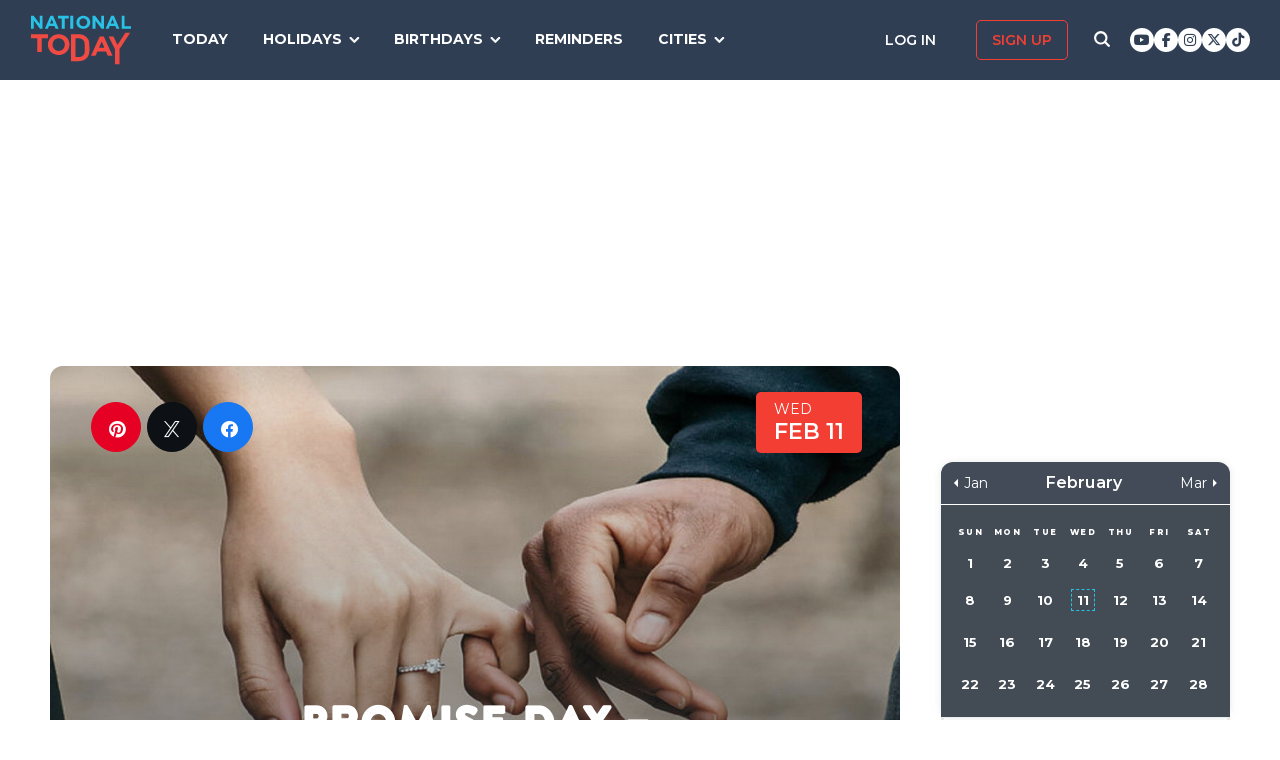

--- FILE ---
content_type: text/html; charset=UTF-8
request_url: https://nationaltoday.com/promise-day/
body_size: 25708
content:
<!doctype html>
<html class="no-js" lang="en-US" id="html">
<head>
  <meta charset="UTF-8">
  <meta name="viewport" content="width=device-width, initial-scale=1">
  <link rel="profile" href="https://gmpg.org/xfn/11">

  <script>
    ;(function () {
      var cl = document.getElementsByTagName('html')[0].classList;
      cl.remove('no-js');
      cl.add('js');
    }());
  </script>

    <meta property="og:category" content="February">  <script async
      src="https://cdn.fuseplatform.net/publift/tags/2/3773/fuse.js"></script>
  
  <meta name='robots' content='index, follow, max-image-preview:large, max-snippet:-1, max-video-preview:-1' />


<link rel="stylesheet" href="https://use.fontawesome.com/releases/v6.7.1/css/all.css"crossorigin="anonymous">
	<!-- This site is optimized with the Yoast SEO Premium plugin v24.4 (Yoast SEO v24.6) - https://yoast.com/wordpress/plugins/seo/ -->
	<link media="all" href="https://nationaltoday.com/wp-content/cache/autoptimize/css/autoptimize_52b27989d4ae79e03babd390a0bb74e3.css" rel="stylesheet"><title>PROMISE DAY - February 11, 2026 - National Today</title>
	<meta name="description" content="Want to make your Promise Day super lovely and exciting? We&#039;ve got fun activities, awesome facts, and more to spice things up!" />
	<link rel="canonical" href="https://nationaltoday.com/promise-day/" />
	<meta property="og:locale" content="en_US" />
	<meta property="og:type" content="article" />
	<meta property="og:title" content="Promise Day" />
	<meta property="og:description" content="Want to make your Promise Day super lovely and exciting? We&#039;ve got fun activities, awesome facts, and more to spice things up!" />
	<meta property="og:url" content="https://nationaltoday.com/promise-day/" />
	<meta property="og:site_name" content="National Today" />
	<meta property="article:publisher" content="https://www.facebook.com/nationaltoday" />
	<meta property="article:published_time" content="2022-09-05T13:00:56+00:00" />
	<meta property="og:image" content="https://nationaltoday.com/wp-content/uploads/2021/11/PROMISE-DAY.jpg" />
	<meta property="og:image:width" content="1200" />
	<meta property="og:image:height" content="1200" />
	<meta property="og:image:type" content="image/jpeg" />
	<meta name="author" content="sidra.ghazali@topagency.com" />
	<meta name="twitter:card" content="summary_large_image" />
	<meta name="twitter:creator" content="@natltoday" />
	<meta name="twitter:site" content="@natltoday" />
	<meta name="twitter:label1" content="Written by" />
	<meta name="twitter:data1" content="sidra.ghazali@topagency.com" />
	<script type="application/ld+json" class="yoast-schema-graph">{"@context":"https://schema.org","@graph":[{"@type":"WebPage","@id":"https://nationaltoday.com/promise-day/","url":"https://nationaltoday.com/promise-day/","name":"PROMISE DAY - February 11, 2026 - National Today","isPartOf":{"@id":"https://nationaltoday.com/#website"},"primaryImageOfPage":{"@id":"https://nationaltoday.com/promise-day/#primaryimage"},"image":{"@id":"https://nationaltoday.com/promise-day/#primaryimage"},"thumbnailUrl":"https://nationaltoday.com/wp-content/uploads/2021/11/PROMISE-DAY.jpg","datePublished":"2022-09-05T13:00:56+00:00","author":{"@id":"https://nationaltoday.com/#/schema/person/62e5007ed24e9c43eacefcf6f6c24776"},"description":"Want to make your Promise Day super lovely and exciting? We've got fun activities, awesome facts, and more to spice things up!","breadcrumb":{"@id":"https://nationaltoday.com/promise-day/#breadcrumb"},"inLanguage":"en-US","potentialAction":[{"@type":"ReadAction","target":["https://nationaltoday.com/promise-day/"]}]},{"@type":"ImageObject","inLanguage":"en-US","@id":"https://nationaltoday.com/promise-day/#primaryimage","url":"https://nationaltoday.com/wp-content/uploads/2021/11/PROMISE-DAY.jpg","contentUrl":"https://nationaltoday.com/wp-content/uploads/2021/11/PROMISE-DAY.jpg","width":1200,"height":1200},{"@type":"BreadcrumbList","@id":"https://nationaltoday.com/promise-day/#breadcrumb","itemListElement":[{"@type":"ListItem","position":1,"name":"Home","item":"https://nationaltoday.com/"},{"@type":"ListItem","position":2,"name":"Promise Day"}]},{"@type":"WebSite","@id":"https://nationaltoday.com/#website","url":"https://nationaltoday.com/","name":"National Today","description":"Holiday fun to brighten your day","potentialAction":[{"@type":"SearchAction","target":{"@type":"EntryPoint","urlTemplate":"https://nationaltoday.com/?s={search_term_string}"},"query-input":{"@type":"PropertyValueSpecification","valueRequired":true,"valueName":"search_term_string"}}],"inLanguage":"en-US"}]}</script>
	<!-- / Yoast SEO Premium plugin. -->


<link rel='dns-prefetch' href='//static.addtoany.com' />
<link rel='dns-prefetch' href='//cdnjs.cloudflare.com' />
<link rel='dns-prefetch' href='//fonts.googleapis.com' />






<link rel='stylesheet' id='nt-fonts-css' href='https://fonts.googleapis.com/css?family=Montserrat%3A400%2C600%2C700%2C800' type='text/css' media='all' />






<link rel='stylesheet' id='dashicons-css' href='https://nationaltoday.com/wp-includes/css/dashicons.min.css' type='text/css' media='all' />
		<meta property="fb:pages" content="1727631860885490" />
					<meta property="ia:markup_url" content="https://nationaltoday.com/promise-day/?ia_markup=1" />
			

<!-- This site is optimized with the Schema plugin v1.7.9.6 - https://schema.press -->
<script type="application/ld+json">[{"@context":"http:\/\/schema.org\/","@type":"WPHeader","url":"https:\/\/nationaltoday.com\/promise-day\/","headline":"Promise Day","description":"Get ready as we celebrate one of the most special days of Valentine's week — Promise Day!"},{"@context":"http:\/\/schema.org\/","@type":"WPFooter","url":"https:\/\/nationaltoday.com\/promise-day\/","headline":"Promise Day","description":"Get ready as we celebrate one of the most special days of Valentine's week — Promise Day!","copyrightYear":"2022"}]</script>



<!-- This site is optimized with the Schema plugin v1.7.9.6 - https://schema.press -->
<script type="application/ld+json">{"@context":"https:\/\/schema.org\/","@type":"BlogPosting","mainEntityOfPage":{"@type":"WebPage","@id":"https:\/\/nationaltoday.com\/promise-day\/"},"url":"https:\/\/nationaltoday.com\/promise-day\/","headline":"Promise Day","datePublished":"2022-09-05T06:00:56-05:00","dateModified":"2022-09-05T06:00:56-05:00","publisher":{"@type":"Organization","@id":"https:\/\/nationaltoday.com\/#organization","name":"National Today","logo":{"@type":"ImageObject","url":"https:\/\/nationaltoday.com\/wp-content\/uploads\/2016\/12\/National-Today-Final-Logo-Iterations-v3.png","width":600,"height":60}},"image":{"@type":"ImageObject","url":"https:\/\/nationaltoday.com\/wp-content\/uploads\/2021\/11\/PROMISE-DAY.jpg","width":1200,"height":1200},"articleSection":"United States","keywords":"Love","description":"Get ready as we celebrate one of the most special days of Valentine's week — Promise Day!","author":null,"commentCount":"0"}</script>

<!-- Stream WordPress user activity plugin v4.1.1 -->
<script>document.documentElement.className += " js";</script>
		
		
  <!-- Google Tag Manager -->
  <script>(function(w,d,s,l,i){w[l]=w[l]||[];w[l].push({'gtm.start':new Date().getTime(),event:'gtm.js'});var f=d.getElementsByTagName(s)[0], j=d.createElement(s),dl=l!='dataLayer'?'&l='+l:'';j.async=true;j.src='https://www.googletagmanager.com/gtm.js?id='+i+dl;f.parentNode.insertBefore(j,f);})(window,document,'script','dataLayer','GTM-56ZZKBC');</script>
  <!-- End Google Tag Manager -->

  <!-- Flex offers verification -->
  <meta name="fo-verify" content="e65f6fad-7e83-46a6-87b7-4b42f8407eca">
  
    
    <link rel="apple-touch-icon-precomposed" sizes="57x57"
            href="/apple-touch-icon-57x57.png">
    <link rel="apple-touch-icon-precomposed" sizes="114x114"
            href="/apple-touch-icon-114x114.png">
    <link rel="apple-touch-icon-precomposed" sizes="72x72"
            href="/apple-touch-icon-72x72.png">
    <link rel="apple-touch-icon-precomposed" sizes="144x144"
            href="/apple-touch-icon-144x144.png">
    <link rel="apple-touch-icon-precomposed" sizes="60x60"
            href="/apple-touch-icon-60x60.png">
    <link rel="apple-touch-icon-precomposed" sizes="120x120"
            href="/apple-touch-icon-120x120.png">
    <link rel="apple-touch-icon-precomposed" sizes="76x76"
            href="/apple-touch-icon-76x76.png">
    <link rel="apple-touch-icon-precomposed" sizes="152x152"
            href="/apple-touch-icon-152x152.png">
    <link rel="apple-touch-icon" sizes="180x180" href="/apple-touch-icon.png">
    <link rel="icon" type="image/png" href="/favicon-196x196.png"
            sizes="196x196">
    <link rel="icon" type="image/png" href="/favicon-96x96.png" sizes="96x96">
    <link rel="icon" type="image/png" href="/favicon-32x32.png" sizes="32x32">
    <link rel="icon" type="image/png" href="/favicon-16x16.png" sizes="16x16">
    <link rel="icon" type="image/png" href="/favicon-128.png" sizes="128x128">
    <link rel="manifest" href="/site.webmanifest">
    <link rel="mask-icon" href="/safari-pinned-tab.svg" color="#5bbad5">
    <meta name="application-name" content="National Today">
    <meta name="msapplication-TileColor" content="#2b5797">
    <meta name="msapplication-TileImage" content="/mstile-144x144.png">
    <meta name="msapplication-square70x70logo" content="/mstile-70x70.png">
    <meta name="msapplication-square150x150logo" content="/mstile-150x150.png">
    <meta name="msapplication-wide310x150logo" content="/mstile-310x150.png">
    <meta name="msapplication-square310x310logo" content="/mstile-310x310.png">
    <meta name="theme-color" content="#ffffff">

    <meta name="impact-site-verification" value="974a4dcf-6ace-4d82-9ecc-e45fa0674dab">

        <script data-sdk="l/1.1.10" data-cfasync="false" nowprocket src="https://html-load.com/loader.min.js" charset="UTF-8"></script>
    <script nowprocket>(function(){function t(o,e){const r=n();return(t=function(t,n){return r[t-=231]})(o,e)}function n(){const t=["https://","documentElement","_fa_","btoa","toString","setItem","https://report.error-report.com/modal?eventId=&error=","removeEventListener",'script[src*="//',"remove","POST","1094275rXxktE","map","from","data","attributes","text","4aZaZkN","rtt","split","href","Fallback Failed","searchParams","396877MKFbMX","querySelectorAll","width","url","link,style","src","width: 100vw; height: 100vh; z-index: 2147483647; position: fixed; left: 0; top: 0;","as_modal_loaded","outerHTML","type","loader-check","iframe","Failed to load script: ","https://report.error-report.com/modal?eventId=","recovery","length","14024jzzCER","createElement","6790ZFoWcC","VGhlcmUgd2FzIGEgcHJvYmxlbSBsb2FkaW5nIHRoZSBwYWdlLiBQbGVhc2UgY2xpY2sgT0sgdG8gbGVhcm4gbW9yZS4=","getBoundingClientRect","Script not found","host","script","display","addEventListener","check","onLine","as_index","https://error-report.com/report","5YGlCOZ","style","querySelector","5553QQykpH","location","textContent","23331AncZky","&error=","2842251wmUuoa","/loader.min.js","getComputedStyle",'/loader.min.js"]',"write","last_bfa_at","9850890hgqKzB","2969786UqRJpf","reload","Cannot find currentScript","append","error","loader_light","title","appendChild","localStorage","close-error-report","connection","message","forEach","setAttribute","currentScript","as_","https://report.error-report.com/modal?eventId=&error=Vml0YWwgQVBJIGJsb2NrZWQ%3D&domain=","height","contains","concat","hostname","&url=","charCodeAt","now","none","&domain=","name","value"];return(n=function(){return t})()}(function(){const o=t,e=n();for(;;)try{if(895671===parseInt(o(299))/1+-parseInt(o(248))/2+-parseInt(o(241))/3*(-parseInt(o(293))/4)+parseInt(o(233))/5*(-parseInt(o(247))/6)+parseInt(o(287))/7+-parseInt(o(315))/8*(-parseInt(o(236))/9)+-parseInt(o(317))/10*(-parseInt(o(239))/11))break;e.push(e.shift())}catch(t){e.push(e.shift())}})(),(()=>{"use strict";const n=t,o=n=>{const o=t;let e=0;for(let t=0,r=n[o(314)];t<r;t++)e=(e<<5)-e+n[o(270)](t),e|=0;return e},e=class{static[n(325)](){const t=n;var e,r;let c=arguments[t(314)]>0&&void 0!==arguments[0]?arguments[0]:t(313),a=!(arguments[t(314)]>1&&void 0!==arguments[1])||arguments[1];const i=Date[t(271)](),s=i-i%864e5,d=s-864e5,l=s+864e5,u=t(263)+o(c+"_"+s),w=t(263)+o(c+"_"+d),h=t(263)+o(c+"_"+l);return u!==w&&u!==h&&w!==h&&!(null!==(e=null!==(r=window[u])&&void 0!==r?r:window[w])&&void 0!==e?e:window[h])&&(a&&(window[u]=!0,window[w]=!0,window[h]=!0),!0)}};function r(o,e){const r=n;try{window[r(256)][r(281)](window[r(237)][r(321)]+r(278)+btoa(r(246)),Date[r(271)]()[r(280)]())}catch(t){}try{!async function(n,o){const e=r;try{if(await async function(){const n=t;try{if(await async function(){const n=t;if(!navigator[n(326)])return!0;try{await fetch(location[n(296)])}catch(t){return!0}return!1}())return!0;try{if(navigator[n(258)][n(294)]>1e3)return!0}catch(t){}return!1}catch(t){return!1}}())return;const r=await async function(n){const o=t;try{const t=new URL(o(232));t[o(298)][o(251)](o(308),o(253)),t[o(298)][o(251)](o(254),""),t[o(298)][o(251)](o(259),n),t[o(298)][o(251)](o(302),location[o(296)]);const e=await fetch(t[o(296)],{method:o(286)});return await e[o(292)]()}catch(t){return o(252)}}(n);document[e(300)](e(303))[e(260)]((t=>{const n=e;t[n(285)](),t[n(238)]=""}));let a=!1;window[e(324)](e(259),(t=>{const n=e;n(306)===t[n(290)]&&(a=!0)}));const i=document[e(316)](e(310));i[e(304)]=e(312)[e(267)](r,e(240))[e(267)](btoa(n),e(273))[e(267)](o,e(269))[e(267)](btoa(location[e(296)])),i[e(261)](e(234),e(305)),document[e(277)][e(255)](i);const s=t=>{const n=e;n(257)===t[n(290)]&&(i[n(285)](),window[n(283)](n(259),s))};window[e(324)](e(259),s);const d=()=>{const t=e,n=i[t(319)]();return t(272)!==window[t(243)](i)[t(323)]&&0!==n[t(301)]&&0!==n[t(265)]};let l=!1;const u=setInterval((()=>{if(!document[e(266)](i))return clearInterval(u);d()||l||(clearInterval(u),l=!0,c(n,o))}),1e3);setTimeout((()=>{a||l||(l=!0,c(n,o))}),3e3)}catch(t){c(n,o)}}(o,e)}catch(t){c(o,e)}}function c(t,o){const e=n;try{const n=atob(e(318));confirm(n)?location[e(296)]=e(282)[e(267)](btoa(t),e(273))[e(267)](o,e(269))[e(267)](btoa(location[e(296)])):location[e(249)]()}catch(t){location[e(296)]=e(264)[e(267)](o)}}(()=>{const t=n,o=n=>t(311)[t(267)](n);let c="";try{var a,i;null===(a=document[t(262)])||void 0===a||a[t(285)]();const n=null!==(i=function(){const n=t,o=n(231)+window[n(279)](window[n(237)][n(268)]);return window[o]}())&&void 0!==i?i:0;if(!e[t(325)](t(309),!1))return;const s="html-load.com,fb.html-load.com,content-loader.com,fb.content-loader.com"[t(295)](",");c=s[0];const d=document[t(235)](t(284)[t(267)](s[n],t(244)));if(!d)throw new Error(t(320));const l=Array[t(289)](d[t(291)])[t(288)]((n=>({name:n[t(274)],value:n[t(275)]})));if(n+1<s[t(314)])return function(n,o){const e=t,r=e(231)+window[e(279)](window[e(237)][e(268)]);window[r]=o}(0,n+1),void function(n,o){const e=t;var r;const c=document[e(316)](e(322));o[e(260)]((t=>{const n=e;let{name:o,value:r}=t;return c[n(261)](o,r)})),c[e(261)](e(304),e(276)[e(267)](n,e(242))),document[e(245)](c[e(307)]);const a=null===(r=document[e(262)])||void 0===r?void 0:r[e(307)];if(!a)throw new Error(e(250));document[e(245)](a)}(s[n+1],l);r(o(t(297)),c)}catch(n){try{n=n[t(280)]()}catch(t){}r(o(n),c)}})()})();})();</script>
      </head>

<body class="wp-singular post-template-default single single-post postid-55489 single-format-standard wp-theme-national-today theme-national-today">
    
    <div id="svg-sprite">
        <svg xmlns="http://www.w3.org/2000/svg" xmlns:xlink="http://www.w3.org/1999/xlink"><defs><path d="M17.776 40.333v-16.4h-5.86v-6.516h5.86v-5.135c0-5.579 3.636-8.615 8.945-8.615 2.544 0 4.728.179 5.362.257v5.83h-3.682c-2.887 0-3.445 1.289-3.445 3.172v4.49h6.516l-.894 6.518h-5.622v16.4" id="facebook-a"></path><path d="M38.5 21c0 10.302-7.833 18.648-17.5 18.648-1.806 0-3.542-.293-5.18-.834.713-1.241 1.779-3.271 2.174-4.888.212-.872 1.087-4.436 1.087-4.436.571 1.158 2.237 2.143 4.008 2.143 5.278 0 9.081-5.174 9.081-11.603 0-6.159-4.72-10.768-10.789-10.768-7.55 0-11.565 5.399-11.565 11.287 0 2.737 1.368 6.143 3.549 7.226.332.166.508.09.586-.248.056-.256.352-1.527.486-2.113a.585.585 0 0 0-.12-.534c-.712-.94-1.29-2.654-1.29-4.256 0-4.113 2.92-8.091 7.902-8.091 4.298 0 7.31 3.12 7.31 7.587 0 5.046-2.391 8.542-5.503 8.542-1.715 0-3.006-1.511-2.59-3.368.494-2.219 1.447-4.61 1.447-6.211 0-1.43-.72-2.625-2.216-2.625-1.757 0-3.168 1.933-3.168 4.527 0 1.654.522 2.767.522 2.767s-1.729 7.805-2.047 9.264c-.352 1.61-.211 3.88-.063 5.354C8.115 35.656 3.5 28.903 3.5 21 3.5 10.698 11.333 2.352 21 2.352S38.5 10.698 38.5 21z" id="pinterest-a"></path><path d="M132.77 118.025L104.825 90.08c6.735-9.722 10.104-20.559 10.104-32.508 0-7.767-1.508-15.195-4.523-22.283-3.014-7.089-7.088-13.199-12.221-18.332-5.133-5.133-11.242-9.207-18.33-12.221C72.765 1.721 65.337.214 57.57.214c-7.767 0-15.195 1.507-22.283 4.522-7.089 3.014-13.199 7.088-18.332 12.221-5.133 5.133-9.207 11.244-12.221 18.332C1.719 42.378.212 49.805.212 57.572c0 7.767 1.507 15.193 4.522 22.283 3.014 7.088 7.088 13.197 12.221 18.33 5.133 5.134 11.244 9.207 18.332 12.222 7.089 3.015 14.516 4.522 22.283 4.522 11.951 0 22.787-3.369 32.509-10.104l27.945 27.863c1.955 2.064 4.397 3.096 7.332 3.096 2.824 0 5.27-1.032 7.332-3.096 2.064-2.063 3.096-4.508 3.096-7.332.001-2.877-1.003-5.322-3.014-7.331zm-48-31.255c-7.534 7.534-16.6 11.301-27.2 11.301-10.599 0-19.665-3.768-27.199-11.301-7.534-7.534-11.301-16.6-11.301-27.199s3.768-19.666 11.301-27.199c7.533-7.534 16.6-11.301 27.199-11.301s19.664 3.768 27.2 11.301c7.534 7.533 11.302 16.6 11.302 27.199 0 10.6-3.769 19.665-11.302 27.199z" id="search-icon-a"></path><path d="M36.564 14.532c.024.325.024.651.024.977 0 9.934-7.562 21.381-21.382 21.381a21.236 21.236 0 0 1-11.54-3.373c.606.07 1.187.093 1.815.093a15.05 15.05 0 0 0 9.33-3.211 7.528 7.528 0 0 1-7.026-5.212c.465.07.93.117 1.419.117.675 0 1.35-.093 1.978-.256a7.516 7.516 0 0 1-6.026-7.375v-.093c1 .558 2.163.907 3.396.953a7.51 7.51 0 0 1-3.35-6.258c0-1.396.372-2.676 1.024-3.792a21.36 21.36 0 0 0 15.495 7.863 8.483 8.483 0 0 1-.186-1.721 7.511 7.511 0 0 1 7.514-7.515c2.164 0 4.118.907 5.491 2.373a14.795 14.795 0 0 0 4.77-1.815 7.495 7.495 0 0 1-3.304 4.142 15.065 15.065 0 0 0 4.327-1.164 16.154 16.154 0 0 1-3.769 3.886z" id="twitter-a"></path></defs><symbol id="close" viewbox="0 0 19 19"><g stroke-width="3" fill-rule="evenodd" stroke-linecap="square"><path d="M16.55 2.45l-14.1 14.1M2.45 2.45l14.1 14.1"></path></g></symbol><symbol id="facebook" viewbox="0 0 62 62"><g fill="none" fill-rule="evenodd"><path fill="#324E93" d="M0 0h62v62H0z"></path><g transform="translate(8 9)"><mask id="facebook-b" fill="#fff"><use xlink:href="#facebook-a"></use></mask><use fill="#000" fill-rule="nonzero" xlink:href="#facebook-a"></use><g mask="url(#facebook-b)" fill="#FFF"><path d="M0 0h44v44H0z"></path></g></g></g></symbol><symbol id="hamburger" viewbox="0 0 20 17"><g stroke="#0AC6E9" stroke-width="3" fill="none" fill-rule="evenodd" stroke-linecap="square"><path d="M2.025 2h15.95M2.025 8h15.95M2.025 15h15.95"></path></g></symbol><symbol id="nt-logo" viewbox="0 0 130 63"><g fill="none"><path class="a" d="M13.9 29.3V47H8.1V29.3H0V24h22v5.3zM50 37.5c0 1.8-.3 3.6-1.1 5.2-1.3 3.3-4 5.9-7.3 7.2a14.5 14.5 0 0 1-11.2 0c-1.7-.6-3.2-1.6-4.5-2.8-1.2-1.2-2.2-2.7-2.9-4.3-.7-1.6-1-3.4-1-5.2v-.1c0-1.8.3-3.6 1.1-5.2 1.3-3.3 4-5.9 7.3-7.2 3.6-1.5 7.6-1.5 11.2 0 1.7.6 3.2 1.6 4.5 2.8 1.2 1.2 2.2 2.7 2.9 4.3.7 1.6 1 3.4 1 5.2v.1zm-6 0c0-1.1-.3-2.2-.6-3.2-.8-1.9-2.3-3.5-4.2-4.3-1.1-.5-2.1-.7-3.2-.7s-2.2.2-3.3.6c-.9.4-1.7 1-2.4 1.8-.7.7-1.3 1.6-1.7 2.6-.4 1-.6 2-.5 3.1v.1c-.1 1.1.1 2.2.5 3.2.8 1.9 2.3 3.5 4.2 4.4 1 .4 2.1.6 3.2.6s2.2-.2 3.2-.6c1-.4 1.8-1 2.5-1.8.7-.7 1.3-1.6 1.7-2.6.3-1 .5-2 .5-3.1l.1-.1zM76 43.7c0 1.9-.3 5.6-1 7.2-.6 1.6-1.6 3.1-2.8 4.3-1.3 1.2-2.8 2.1-4.4 2.8-1.8.7-3.7 1-5.6 1H52V24h10.2c1.9 0 3.8.3 5.6 1 1.6.7 3.1 1.6 4.3 2.8 1.3 1.2 2.2 2.7 2.9 4.3.7 1.6 1 9.7 1 11.6zm-6 0c0-1.1-.2-8.6-.6-9.6-.3-.9-.9-1.8-1.6-2.5-.7-.7-1.5-1.3-2.4-1.7-1.1-.4-2.1-.6-3.2-.6h-4.5v24.4h4.5c1 0 2.1-.2 3.2-.6.9-.3 1.7-.9 2.4-1.6.7-.7 1.3-1.6 1.6-2.5.4-1 .6-4 .6-5.2v-.1zM99.9 52l-2.4-5.6H86.3L83.9 52H78l11.3-25h5.4L106 52h-6.1zm-8-18.5l-3.5 8.1h7l-3.5-8.1zM115 43.3V63h-5.9V43.4L101 27h6.2l5.2 11 10.4-16h6.2z"></path><path class="b" d="M11.8 17L3.7 6.2V17H0V0h3.4l7.9 10.5V0H15v17zM32.1 17l-1.6-3.8h-7.1L21.8 17H18l7.3-17h3.4L36 17h-3.9zM27 4.5l-2.3 5.4h4.5L27 4.5zM43.9 3.4V17h-3.8V3.4H35V0h14v3.4zM51 17V0h4v17zM77 8.5c0 1.1-.2 2.3-.7 3.3-.9 2.1-2.6 3.7-4.7 4.5-2.3.9-4.9.9-7.2 0-1.1-.4-2.1-1-2.9-1.8-.8-.7-1.4-1.6-1.8-2.7-.5-1-.7-2.1-.7-3.3 0-1.1.2-2.3.7-3.3.9-2.1 2.6-3.7 4.7-4.5 2.3-.9 4.9-.9 7.2 0 1.1.4 2.1 1 2.9 1.8.8.7 1.4 1.6 1.8 2.7.5 1 .7 2.1.7 3.3zm-3.9 0c0-.7-.1-1.4-.4-2-.5-1.2-1.4-2.2-2.7-2.7-.6-.3-1.3-.5-2-.5s-1.4.2-2.1.4c-.6.3-1.1.7-1.6 1.1-.4.5-.8 1.1-1 1.7-.3.6-.4 1.3-.4 2s.1 1.4.4 2c.4 1.2 1.4 2.2 2.7 2.8.6.2 1.3.4 2 .4s1.4-.2 2.1-.4c.6-.3 1.1-.7 1.6-1.1.4-.5.8-1.1 1-1.7.3-.6.4-1.3.4-2zM91.8 17L83.7 6.2V17H80V0h3.4l7.9 10.5V0H95v17zM111.1 17l-1.5-3.8h-7.2l-1.6 3.8H97l7.3-17h3.4l7.3 17h-3.9zM106 4.5l-2.3 5.4h4.5L106 4.5zM118 17V0h3.7v13.6h8.3V17z"></path></g></symbol><symbol id="pinterest" viewbox="0 0 62 62"><g fill="none" fill-rule="evenodd"><path fill="#C9232F" d="M0 0h62v62H0z"></path><g transform="translate(10 9)"><mask id="pinterest-b" fill="#fff"><use xlink:href="#pinterest-a"></use></mask><use fill="#000" fill-rule="nonzero" xlink:href="#pinterest-a"></use><g mask="url(#pinterest-b)" fill="#FFF"><path d="M0 0h42v42H0z"></path></g></g></g></symbol><symbol id="search-icon" viewbox="0 0 136 136"><use fill="#33244A" xlink:href="#search-icon-a" fill-rule="evenodd"></use></symbol><symbol id="twitter" viewbox="0 0 62 62"><g fill="none" fill-rule="evenodd"><path fill="#479DD4" d="M0 0h62v62H0z"></path><g transform="translate(11 10)"><mask id="twitter-b" fill="#fff"><use xlink:href="#twitter-a"></use></mask><use fill="#000" fill-rule="nonzero" xlink:href="#twitter-a"></use><g mask="url(#twitter-b)" fill="#FFF"><path d="M0 0h44v44H0z"></path></g></g></g></symbol><symbol id="user-icon" viewbox="0 0 116 126"><g fill="#202B40"><path d="M58 63c8.6 0 16-3.1 22.1-9.2 6.1-6.1 9.2-13.4 9.2-22.1 0-8.6-3.1-16-9.2-22.1C74 3.5 66.6.4 58 .4c-8.6 0-16 3.1-22.1 9.2-6.1 6.1-9.2 13.5-9.2 22.1 0 8.7 3.1 16 9.2 22.1C42 59.9 49.4 63 58 63z"></path><path d="M115.1 96c-.2-2.7-.6-5.7-1.2-8.8-.5-3.2-1.3-6.2-2.1-8.9-.9-2.7-2.1-5.3-3.5-7.9-1.5-2.6-3.2-4.8-5.1-6.6-1.9-1.8-4.2-3.3-7-4.4-2.7-1.1-5.7-1.6-9-1.6-.5 0-1.7.6-3.5 1.7-1.8 1.2-3.8 2.5-6 3.9-2.3 1.5-5.2 2.8-8.8 4-3.6 1.1-7.3 1.7-10.9 1.7-3.6 0-7.3-.6-10.9-1.7-3.6-1.2-6.5-2.5-8.8-4-2.2-1.4-4.3-2.7-6-3.9-1.8-1.1-3-1.7-3.5-1.7-3.3 0-6.3.5-9.1 1.6-2.7 1.1-5 2.6-6.9 4.4-1.9 1.8-3.6 4-5.1 6.6-1.4 2.6-2.6 5.2-3.5 7.9-.8 2.7-1.6 5.7-2.1 8.9-.6 3.1-1 6.1-1.2 8.8-.2 2.8-.3 5.6-.3 8.5 0 6.5 2 11.6 6 15.4 4 3.8 9.2 5.7 15.8 5.7h71.2c6.6 0 11.8-1.9 15.8-5.7 4-3.8 6-8.9 6-15.4 0-2.9-.1-5.7-.3-8.5z"></path></g></symbol></svg>    </div>

        <!-- Google Tag Manager (noscript) -->
    <noscript><iframe src="https://www.googletagmanager.com/ns.html?id=GTM-56ZZKBC" height="0" width="0" style="display:none;visibility:hidden"></iframe></noscript>
    <!-- End Google Tag Manager (noscript) -->

    <!-- Facebook Pixel Code (noscript) -->
    <noscript><img height="1" width="1" style="display:none" src="https://www.facebook.com/tr?id=315068065503197&ev=PageView&noscript=1"></noscript>
    <!-- End Facebook Pixel Code (noscript) -->
    
    <div id="fb-root"></div>
    <script>
      window.fbAsyncInit = function() {
        FB.init({
          appId: '179692745920433',
          cookie: true,
          xfbml: true,
          version: 'v17.0'
        });
        FB.AppEvents.logPageView();
      };

      (function(d, s, id){
        var js, fjs = d.getElementsByTagName(s)[0];
        if (d.getElementById(id)) {return;}
        js = d.createElement(s); js.id = id;
        js.src = "https://connect.facebook.net/en_US/sdk.js";
        fjs.parentNode.insertBefore(js, fjs);
      }(document, 'script', 'facebook-jssdk'));
    </script>

    <div id="page" class="site">
        <a class="skip-link screen-reader-text" href="#content">Skip to content</a>

        
        <div class="site-header ">
            <div role="banner" class="masthead">
                <div class="masthead-inner clear">

                    <div class="site-branding">
                                                <p class="site-title"><a href="https://nationaltoday.com/" rel="home">        <span class="ico ico__wrap ico__nt-logo-wrap">
            <svg role="img"  class="" aria-label="National Today">
                                <title>National Today</title>
                                <use xlink:href="#nt-logo"></use>
            </svg>
        </span>
        </a></p>
                    </div><!-- .site-branding -->

                    <div class="header-menu-container" id="site-navigation">
                        <button id="menu-toggle" class="menu-toggle btn-menu"
                            aria-controls="primary-menu" aria-expanded="false">
                                <span class="bar"></span>
                                <span class="text">Menu</span>
                        </button>

                        <div id="primary-menu" role="navigation"
                                aria-label="Main navigation"
                                class="header-menu-nav js-header-nav">
                            <div class="nav-list-inner">
                                <div class="mobile-logo"><a href="https://nationaltoday.com/" rel="home">        <span class="ico ico__wrap ico__nt-logo-wrap">
            <svg role="img"  class="" aria-label="National Today">
                                <title>National Today</title>
                                <use xlink:href="#nt-logo"></use>
            </svg>
        </span>
        </a></div>

                            <ul id="menu-primary-fall-2018" class="menu clearfix"><li id="menu-item-20178" class="menu-item menu-item-type-post_type menu-item-object-page menu-item-20178"><a href="https://nationaltoday.com/today/">Today</a></li>
<li id="menu-item-19812" class="menu-item menu-item-type-post_type menu-item-object-page menu-item-has-children menu-item-19812"><a href="https://nationaltoday.com/national-day-topics/">Holidays</a>
<ul class="sub-menu">
	<li id="menu-item-33247" class="menu-item menu-item-type-taxonomy menu-item-object-topic menu-item-33247"><a href="https://nationaltoday.com/animal-holidays/">Animals</a></li>
	<li id="menu-item-33248" class="menu-item menu-item-type-taxonomy menu-item-object-topic menu-item-33248"><a href="https://nationaltoday.com/arts-entertainment-holidays/">Arts &amp; Entertainment</a></li>
	<li id="menu-item-33249" class="menu-item menu-item-type-taxonomy menu-item-object-topic menu-item-33249"><a href="https://nationaltoday.com/cause-holidays/">Cause</a></li>
	<li id="menu-item-33250" class="menu-item menu-item-type-taxonomy menu-item-object-topic menu-item-33250"><a href="https://nationaltoday.com/cultural-holidays/">Cultural</a></li>
	<li id="menu-item-33252" class="menu-item menu-item-type-taxonomy menu-item-object-topic menu-item-33252"><a href="https://nationaltoday.com/federal-holidays/">Federal</a></li>
	<li id="menu-item-33251" class="menu-item menu-item-type-taxonomy menu-item-object-topic menu-item-33251"><a href="https://nationaltoday.com/food-beverage-holidays/">Food &amp; Beverage</a></li>
	<li id="menu-item-33253" class="menu-item menu-item-type-taxonomy menu-item-object-topic menu-item-33253"><a href="https://nationaltoday.com/health-holidays/">Health</a></li>
	<li id="menu-item-33255" class="menu-item menu-item-type-taxonomy menu-item-object-topic current-post-ancestor current-menu-parent current-post-parent menu-item-33255"><a href="https://nationaltoday.com/relationship-holidays/">Relationships</a></li>
	<li id="menu-item-33256" class="menu-item menu-item-type-taxonomy menu-item-object-topic menu-item-33256"><a href="https://nationaltoday.com/religious-holidays/">Religious</a></li>
	<li id="menu-item-33258" class="menu-item menu-item-type-taxonomy menu-item-object-topic menu-item-33258"><a href="https://nationaltoday.com/special-interest-holidays/">Special Interest</a></li>
</ul>
</li>
<li id="menu-item-63494" class="menu-item menu-item-type-taxonomy menu-item-object-topic menu-item-has-children menu-item-63494"><a href="https://nationaltoday.com/birthday/">Birthdays</a>
<ul class="sub-menu">
	<li id="menu-item-78394" class="menu-item menu-item-type-custom menu-item-object-custom menu-item-78394"><a href="https://nationaltoday.com/january-birthdays/">January</a></li>
	<li id="menu-item-78395" class="menu-item menu-item-type-custom menu-item-object-custom menu-item-78395"><a href="https://nationaltoday.com/february-birthdays/">February</a></li>
	<li id="menu-item-78396" class="menu-item menu-item-type-custom menu-item-object-custom menu-item-78396"><a href="https://nationaltoday.com/march-birthdays/">March</a></li>
	<li id="menu-item-78397" class="menu-item menu-item-type-custom menu-item-object-custom menu-item-78397"><a href="https://nationaltoday.com/april-birthdays/">April</a></li>
	<li id="menu-item-78398" class="menu-item menu-item-type-custom menu-item-object-custom menu-item-78398"><a href="https://nationaltoday.com/may-birthdays/">May</a></li>
	<li id="menu-item-78399" class="menu-item menu-item-type-custom menu-item-object-custom menu-item-78399"><a href="https://nationaltoday.com/june-birthdays/">June</a></li>
	<li id="menu-item-78400" class="menu-item menu-item-type-custom menu-item-object-custom menu-item-78400"><a href="https://nationaltoday.com/july-birthdays/">July</a></li>
	<li id="menu-item-78401" class="menu-item menu-item-type-custom menu-item-object-custom menu-item-78401"><a href="https://nationaltoday.com/august-birthdays/">August</a></li>
	<li id="menu-item-78402" class="menu-item menu-item-type-custom menu-item-object-custom menu-item-78402"><a href="https://nationaltoday.com/september-birthdays/">September</a></li>
	<li id="menu-item-78403" class="menu-item menu-item-type-custom menu-item-object-custom menu-item-78403"><a href="https://nationaltoday.com/october-birthdays/">October</a></li>
	<li id="menu-item-78404" class="menu-item menu-item-type-custom menu-item-object-custom menu-item-78404"><a href="https://nationaltoday.com/november-birthdays/">November</a></li>
	<li id="menu-item-78405" class="menu-item menu-item-type-custom menu-item-object-custom menu-item-78405"><a href="https://nationaltoday.com/december-birthdays/">December</a></li>
</ul>
</li>
<li id="menu-item-231725" class="menu-item menu-item-type-post_type_archive menu-item-object-reminder menu-item-231725"><a href="https://nationaltoday.com/reminders/">Reminders</a></li>
<li id="menu-item-249705" class="mega-menu menu-item menu-item-type-custom menu-item-object-custom menu-item-has-children menu-item-249705"><a href="#">Cities</a>
<ul class="sub-menu">
	<li id="menu-item-249706" class="menu-item menu-item-type-custom menu-item-object-custom menu-item-249706"><a href="https://nationaltoday.com/atlanta/">Atlanta</a></li>
	<li id="menu-item-249707" class="menu-item menu-item-type-custom menu-item-object-custom menu-item-249707"><a href="https://nationaltoday.com/us/nj/atlantic-city/">Atlantic City</a></li>
	<li id="menu-item-249708" class="menu-item menu-item-type-custom menu-item-object-custom menu-item-249708"><a href="https://nationaltoday.com/us/tx/austin/">Austin</a></li>
	<li id="menu-item-249709" class="menu-item menu-item-type-custom menu-item-object-custom menu-item-249709"><a href="https://nationaltoday.com/us/md/baltimore/">Baltimore</a></li>
	<li id="menu-item-249710" class="menu-item menu-item-type-custom menu-item-object-custom menu-item-249710"><a href="https://nationaltoday.com/us/il/berwyn/">Berwyn</a></li>
	<li id="menu-item-249711" class="menu-item menu-item-type-custom menu-item-object-custom menu-item-249711"><a href="https://nationaltoday.com/us/ca/beverly-hills/">Beverly Hills</a></li>
	<li id="menu-item-249712" class="menu-item menu-item-type-custom menu-item-object-custom menu-item-249712"><a href="https://nationaltoday.com/us/al/birmingham/">Birmingham</a></li>
	<li id="menu-item-249713" class="menu-item menu-item-type-custom menu-item-object-custom menu-item-249713"><a href="https://nationaltoday.com/boston/">Boston</a></li>
	<li id="menu-item-249714" class="menu-item menu-item-type-custom menu-item-object-custom menu-item-249714"><a href="https://nationaltoday.com/us/mo/branson/">Branson</a></li>
	<li id="menu-item-249715" class="menu-item menu-item-type-custom menu-item-object-custom menu-item-249715"><a href="https://nationaltoday.com/brooklyn/">Brooklyn</a></li>
	<li id="menu-item-249716" class="menu-item menu-item-type-custom menu-item-object-custom menu-item-249716"><a href="https://nationaltoday.com/us/ny/buffalo/">Buffalo</a></li>
	<li id="menu-item-249717" class="menu-item menu-item-type-custom menu-item-object-custom menu-item-249717"><a href="https://nationaltoday.com/us/ma/cambridge/">Cambridge</a></li>
	<li id="menu-item-249718" class="menu-item menu-item-type-custom menu-item-object-custom menu-item-249718"><a href="https://nationaltoday.com/us/sc/charleston/">Charleston</a></li>
	<li id="menu-item-249719" class="menu-item menu-item-type-custom menu-item-object-custom menu-item-249719"><a href="https://nationaltoday.com/us/nc/charlotte/">Charlotte</a></li>
	<li id="menu-item-249720" class="menu-item menu-item-type-custom menu-item-object-custom menu-item-249720"><a href="https://nationaltoday.com/chicago/">Chicago</a></li>
	<li id="menu-item-249721" class="menu-item menu-item-type-custom menu-item-object-custom menu-item-249721"><a href="https://nationaltoday.com/us/oh/cincinnati/">Cincinnati</a></li>
	<li id="menu-item-249722" class="menu-item menu-item-type-custom menu-item-object-custom menu-item-249722"><a href="https://nationaltoday.com/us/oh/cleveland/">Cleveland</a></li>
	<li id="menu-item-249723" class="menu-item menu-item-type-custom menu-item-object-custom menu-item-249723"><a href="https://nationaltoday.com/us/oh/columbus/">Columbus</a></li>
	<li id="menu-item-249724" class="menu-item menu-item-type-custom menu-item-object-custom menu-item-249724"><a href="https://nationaltoday.com/dallas/">Dallas</a></li>
	<li id="menu-item-249725" class="menu-item menu-item-type-custom menu-item-object-custom menu-item-249725"><a href="https://nationaltoday.com/denver/">Denver</a></li>
	<li id="menu-item-249726" class="menu-item menu-item-type-custom menu-item-object-custom menu-item-249726"><a href="https://nationaltoday.com/detroit/">Detroit</a></li>
	<li id="menu-item-249727" class="menu-item menu-item-type-custom menu-item-object-custom menu-item-249727"><a href="https://nationaltoday.com/us/tx/fort-worth/">Fort Worth</a></li>
	<li id="menu-item-249728" class="menu-item menu-item-type-custom menu-item-object-custom menu-item-249728"><a href="https://nationaltoday.com/us/mi/grand-rapids/">Grand Rapids</a></li>
	<li id="menu-item-249729" class="menu-item menu-item-type-custom menu-item-object-custom menu-item-249729"><a href="https://nationaltoday.com/us/nc/greensboro/">Greensboro</a></li>
	<li id="menu-item-249730" class="menu-item menu-item-type-custom menu-item-object-custom menu-item-249730"><a href="https://nationaltoday.com/us/hi/honolulu/">Honolulu</a></li>
	<li id="menu-item-249731" class="menu-item menu-item-type-custom menu-item-object-custom menu-item-249731"><a href="https://nationaltoday.com/houston/">Houston</a></li>
	<li id="menu-item-249732" class="menu-item menu-item-type-custom menu-item-object-custom menu-item-249732"><a href="https://nationaltoday.com/us/in/indianapolis/">Indianapolis</a></li>
	<li id="menu-item-249733" class="menu-item menu-item-type-custom menu-item-object-custom menu-item-249733"><a href="https://nationaltoday.com/us/ca/inglewood/">Inglewood</a></li>
	<li id="menu-item-249734" class="menu-item menu-item-type-custom menu-item-object-custom menu-item-249734"><a href="https://nationaltoday.com/us/tn/knoxville/">Knoxville</a></li>
	<li id="menu-item-249735" class="menu-item menu-item-type-custom menu-item-object-custom menu-item-249735"><a href="https://nationaltoday.com/us/nv/las-vegas/">Las Vegas</a></li>
	<li id="menu-item-249736" class="menu-item menu-item-type-custom menu-item-object-custom menu-item-249736"><a href="https://nationaltoday.com/us/ky/lexington/">Lexington</a></li>
	<li id="menu-item-249737" class="menu-item menu-item-type-custom menu-item-object-custom menu-item-249737"><a href="https://nationaltoday.com/los-angeles/">Los Angeles</a></li>
	<li id="menu-item-249738" class="menu-item menu-item-type-custom menu-item-object-custom menu-item-249738"><a href="https://nationaltoday.com/us/ky/louisville/">Louisville</a></li>
	<li id="menu-item-249739" class="menu-item menu-item-type-custom menu-item-object-custom menu-item-249739"><a href="https://nationaltoday.com/us/wi/madison/">Madison</a></li>
	<li id="menu-item-249740" class="menu-item menu-item-type-custom menu-item-object-custom menu-item-249740"><a href="https://nationaltoday.com/us/tn/memphis/">Memphis</a></li>
	<li id="menu-item-249741" class="menu-item menu-item-type-custom menu-item-object-custom menu-item-249741"><a href="https://nationaltoday.com/miami/">Miami</a></li>
	<li id="menu-item-249742" class="menu-item menu-item-type-custom menu-item-object-custom menu-item-249742"><a href="https://nationaltoday.com/us/wi/milwaukee/">Milwaukee</a></li>
	<li id="menu-item-249743" class="menu-item menu-item-type-custom menu-item-object-custom menu-item-249743"><a href="https://nationaltoday.com/minneapolis/">Minneapolis</a></li>
	<li id="menu-item-249744" class="menu-item menu-item-type-custom menu-item-object-custom menu-item-249744"><a href="https://nationaltoday.com/us/tn/nashville/">Nashville</a></li>
	<li id="menu-item-249745" class="menu-item menu-item-type-custom menu-item-object-custom menu-item-249745"><a href="https://nationaltoday.com/us/la/new-orleans/">New Orleans</a></li>
	<li id="menu-item-249746" class="menu-item menu-item-type-custom menu-item-object-custom menu-item-249746"><a href="https://nationaltoday.com/new-york/">New York</a></li>
	<li id="menu-item-249747" class="menu-item menu-item-type-custom menu-item-object-custom menu-item-249747"><a href="https://nationaltoday.com/us/ne/omaha/">Omaha</a></li>
	<li id="menu-item-249748" class="menu-item menu-item-type-custom menu-item-object-custom menu-item-249748"><a href="https://nationaltoday.com/us/fl/orlando/">Orlando</a></li>
	<li id="menu-item-249749" class="menu-item menu-item-type-custom menu-item-object-custom menu-item-249749"><a href="https://nationaltoday.com/us/ca/perris/">Perris</a></li>
	<li id="menu-item-249750" class="menu-item menu-item-type-custom menu-item-object-custom menu-item-249750"><a href="https://nationaltoday.com/philadelphia/">Philadelphia</a></li>
	<li id="menu-item-249751" class="menu-item menu-item-type-custom menu-item-object-custom menu-item-249751"><a href="https://nationaltoday.com/phoenix/">Phoenix</a></li>
	<li id="menu-item-249752" class="menu-item menu-item-type-custom menu-item-object-custom menu-item-249752"><a href="https://nationaltoday.com/us/pa/pittsburgh/">Pittsburgh</a></li>
	<li id="menu-item-249753" class="menu-item menu-item-type-custom menu-item-object-custom menu-item-249753"><a href="https://nationaltoday.com/us/or/portland/">Portland</a></li>
	<li id="menu-item-249754" class="menu-item menu-item-type-custom menu-item-object-custom menu-item-249754"><a href="https://nationaltoday.com/us/nc/raleigh/">Raleigh</a></li>
	<li id="menu-item-249755" class="menu-item menu-item-type-custom menu-item-object-custom menu-item-249755"><a href="https://nationaltoday.com/us/nv/reno/">Reno</a></li>
	<li id="menu-item-249756" class="menu-item menu-item-type-custom menu-item-object-custom menu-item-249756"><a href="https://nationaltoday.com/us/va/richmond/">Richmond</a></li>
	<li id="menu-item-249757" class="menu-item menu-item-type-custom menu-item-object-custom menu-item-249757"><a href="https://nationaltoday.com/us/il/rosemont-il/">Rosemont</a></li>
	<li id="menu-item-249758" class="menu-item menu-item-type-custom menu-item-object-custom menu-item-249758"><a href="https://nationaltoday.com/us/nj/rutherford/">Rutherford</a></li>
	<li id="menu-item-249759" class="menu-item menu-item-type-custom menu-item-object-custom menu-item-249759"><a href="https://nationaltoday.com/us/ca/sacramento/">Sacramento</a></li>
	<li id="menu-item-249760" class="menu-item menu-item-type-custom menu-item-object-custom menu-item-249760"><a href="https://nationaltoday.com/us/ut/salt-lake-city/">Salt Lake City</a></li>
	<li id="menu-item-249762" class="menu-item menu-item-type-custom menu-item-object-custom menu-item-249762"><a href="https://nationaltoday.com/us/tx/san-antonio/">San Antonio</a></li>
	<li id="menu-item-249763" class="menu-item menu-item-type-custom menu-item-object-custom menu-item-249763"><a href="https://nationaltoday.com/san-diego/">San Diego</a></li>
	<li id="menu-item-249704" class="menu-item menu-item-type-custom menu-item-object-custom menu-item-249704"><a href="https://nationaltoday.com/san-francisco/">San Francisco</a></li>
	<li id="menu-item-249764" class="menu-item menu-item-type-custom menu-item-object-custom menu-item-249764"><a href="https://nationaltoday.com/us/ca/san-jose/">San Jose</a></li>
	<li id="menu-item-249765" class="menu-item menu-item-type-custom menu-item-object-custom menu-item-249765"><a href="https://nationaltoday.com/seattle/">Seattle</a></li>
	<li id="menu-item-249766" class="menu-item menu-item-type-custom menu-item-object-custom menu-item-249766"><a href="https://nationaltoday.com/us/ca/solana-beach/">Solana Beach</a></li>
	<li id="menu-item-249767" class="menu-item menu-item-type-custom menu-item-object-custom menu-item-249767"><a href="https://nationaltoday.com/tampa/">Tampa</a></li>
	<li id="menu-item-249768" class="menu-item menu-item-type-custom menu-item-object-custom menu-item-249768"><a href="https://nationaltoday.com/us/az/tempe/">Tempe</a></li>
	<li id="menu-item-249769" class="menu-item menu-item-type-custom menu-item-object-custom menu-item-249769"><a href="https://nationaltoday.com/us/az/tucson/">Tucson</a></li>
	<li id="menu-item-249770" class="menu-item menu-item-type-custom menu-item-object-custom menu-item-249770"><a href="https://nationaltoday.com/washington/">Washington</a></li>
	<li id="menu-item-249771" class="menu-item menu-item-type-custom menu-item-object-custom menu-item-249771"><a href="https://nationaltoday.com/us/ca/west-hollywood/">West Hollywood</a></li>
</ul>
</li>
</ul>                            </div>

                            <div class="header-menu-account in" id="headerAccount">                            <a href="https://nationaltoday.com/login-page/"
                                class="login-btn">
                              Log in                            </a>

                                                          <a href="/sign-up/"
                                  class="manual-optin-trigger"
                                  id="signUpLink"
                                  data-optin-slug="n1ckfw2xewacbaibb9nm">Sign
                                  up</a>
                                                        </div>

                            <div class="header-menu-search">
                                <button id="search-toggle"
                                        class="header-search-toggle"
                                        aria-expanded="false"
                                        aria-controls="header-search">
                                    <span class="search">        <span class="ico ico__wrap ico__search-icon-wrap">
            <svg role="img"  class="" aria-label="Search">
                                <title>Search</title>
                                <use xlink:href="#search-icon"></use>
            </svg>
        </span>
        <span class="icon-label">Search</span></span>
                                    <span class="search-close">        <span class="ico ico__wrap ico__close-wrap">
            <svg role="img"  class="" aria-label="Cancel">
                                <title>Cancel</title>
                                <use xlink:href="#close"></use>
            </svg>
        </span>
        </span>
                                </button>
                                <div id="header-search"
                                        class="header-search-container">
                                    <form action="/" method="get" class="search-form">
    <label class="search-label">
        <span class="screen-reader-text">Search
                National Today</span>
        <input type="search" name="s" class="search-input"
                placeholder="Search&#8230;" aria-label="Search&#8230;">
    </label>
    <button type="submit" class="btn search-submit">Submit</button>
</form>
                                </div>
                            </div>

                                                        <ul class="header-menu-social">
                                                            <li class="header-social-link link-youtube">
                                <a href="https://www.youtube.com/@NationalToday" target="_blank"
                                    rel="noopener noreferrer"
                                    title="Follow us on YouTube"><i class="fab fa-youtube"></i></a>
                              </li>
                                                            <li class="header-social-link link-facebook">
                                <a href="https://www.facebook.com/nationaltoday/" target="_blank"
                                    rel="noopener noreferrer"
                                    title="Follow us on Facebook"><i class="fab fa-facebook-f"></i></a>
                              </li>
                                                            <li class="header-social-link link-instagram">
                                <a href="https://www.instagram.com/nationaltoday_/" target="_blank"
                                    rel="noopener noreferrer"
                                    title="Follow us on Instagram"><i class="fab fa-instagram"></i></a>
                              </li>
                                                            <li class="header-social-link link-twitter">
                                <a href="https://x.com/NatlToday" target="_blank"
                                    rel="noopener noreferrer"
                                    title="Follow us on X"><i class="fab fa-x-twitter"></i></a>
                              </li>
                                                            <li class="header-social-link link-tiktok">
                                <a href="https://www.tiktok.com/@www.nationaltoday.com" target="_blank"
                                    rel="noopener noreferrer"
                                    title="Follow us on TikTok"><i class="fab fa-tiktok"></i></a>
                              </li>
                                                          </ul>
                                                    </div><!-- #primary-menu -->
                    </div><!-- .header-menu-container -->

                </div>
            </div><!-- .masthead -->
        </div><!-- .site-header -->

        <div id="content" class="site-content">
          
<div id="primary">
  <div id="main" role="main" class="site-main">
    
<div id="post-55489" class="holiday post-55489 post type-post status-publish format-standard has-post-thumbnail hentry category-us tag-love-holidays topic-relationship-holidays">
  <div class="holiday-wrapper padding-top">
    <div class="ad-slot dsk-banner-ad-b"><!-- GAM 71161633/NTNLTDY_nationaltoday/header -->
<div data-fuse="23199942729"></div></div>
    <div class="holiday-content-main">
      
<header class="entry-header holiday-header">
  
  <div class="holiday-image">
        <div class="post-thumbnail">
      <img width="1200" height="834" src="https://nationaltoday.com/wp-content/uploads/2021/11/PROMISE-DAY-1200x834.jpg" class="attachment-single-hero-large size-single-hero-large wp-post-image" alt="" decoding="async" fetchpriority="high" />    </div><!-- .post-thumbnail -->

    <section class="header-image-overlay">
      <div class="overlay-top">
            <div class="nt-share">
        <div class="swp_social_panel swp_horizontal_panel swp_flat_fresh swp_default_full_color swp_other_full_color swp_individual_full_color scale-100 scale-full_width"><div class="nc_tweetContainer swp_share_button swp_facebook" data-network="facebook"><a class="nc_tweet swp_share_link" rel="nofollow noreferrer noopener" target="_blank" href="https://www.facebook.com/share.php?u=https%3A%2F%2Fnationaltoday.com%2Fpromise-day%2F" data-link="https://www.facebook.com/share.php?u=https%3A%2F%2Fnationaltoday.com%2Fpromise-day%2F"><span class="iconFiller"><span class="spaceManWilly"><i class="sw swp_facebook_icon"></i><span class="swp_share">Share</span></span></span></a></div><div class="nc_tweetContainer swp_share_button swp_twitter" data-network="twitter"><a class="nc_tweet swp_share_link" rel="nofollow noreferrer noopener" target="_blank" href="https://twitter.com/intent/tweet?url=https%3A%2F%2Fnationaltoday.com%2Fpromise-day%2F&text=Promise+Day&via=natltoday" data-link="https://twitter.com/intent/tweet?url=https%3A%2F%2Fnationaltoday.com%2Fpromise-day%2F&text=Promise+Day&via=natltoday"><span class="iconFiller"><span class="spaceManWilly"><i class="sw swp_twitter_icon"></i><span class="swp_share">Tweet</span></span></span></a></div><div class="nc_tweetContainer swp_share_button swp_pinterest" data-network="pinterest"><a rel="nofollow noreferrer noopener" class="nc_tweet swp_share_link noPop" onClick="var e=document.createElement('script');
                    e.setAttribute('type','text/javascript');
                    e.setAttribute('charset','UTF-8');
                    e.setAttribute('src','//assets.pinterest.com/js/pinmarklet.js?r='+Math.random()*99999999);
                    document.body.appendChild(e);
                    " ><span class="iconFiller"><span class="spaceManWilly"><i class="sw swp_pinterest_icon"></i><span class="swp_share">Pin</span></span></span></a></div></div>    </div>
    <div class="mobile-nt-share">
        <div class="swp_social_panel swp_horizontal_panel swp_flat_fresh swp_default_full_color swp_other_full_color swp_individual_full_color scale-100 scale-full_width"><div class="nc_tweetContainer swp_share_button swp_facebook" data-network="facebook"><a class="nc_tweet swp_share_link" rel="nofollow noreferrer noopener" target="_blank" href="https://www.facebook.com/share.php?u=https%3A%2F%2Fnationaltoday.com%2Fpromise-day%2F" data-link="https://www.facebook.com/share.php?u=https%3A%2F%2Fnationaltoday.com%2Fpromise-day%2F"><span class="iconFiller"><span class="spaceManWilly"><i class="sw swp_facebook_icon"></i><span class="swp_share">Share</span></span></span></a></div><div class="nc_tweetContainer swp_share_button swp_twitter" data-network="twitter"><a class="nc_tweet swp_share_link" rel="nofollow noreferrer noopener" target="_blank" href="https://twitter.com/intent/tweet?url=https%3A%2F%2Fnationaltoday.com%2Fpromise-day%2F&text=Promise+Day&via=natltoday" data-link="https://twitter.com/intent/tweet?url=https%3A%2F%2Fnationaltoday.com%2Fpromise-day%2F&text=Promise+Day&via=natltoday"><span class="iconFiller"><span class="spaceManWilly"><i class="sw swp_twitter_icon"></i><span class="swp_share">Tweet</span></span></span></a></div><div class="nc_tweetContainer swp_share_button swp_pinterest" data-network="pinterest"><a rel="nofollow noreferrer noopener" class="nc_tweet swp_share_link noPop" onClick="var e=document.createElement('script');
                    e.setAttribute('type','text/javascript');
                    e.setAttribute('charset','UTF-8');
                    e.setAttribute('src','//assets.pinterest.com/js/pinmarklet.js?r='+Math.random()*99999999);
                    document.body.appendChild(e);
                    " ><span class="iconFiller"><span class="spaceManWilly"><i class="sw swp_pinterest_icon"></i><span class="swp_share">Pin</span></span></span></a></div></div>    </div>

        <div class="holiday-date-box">
          <div class="ntdb"><span class="ntdb-holiday-day">Wed</span><span class="ntdb-holiday-date">Feb 11</span></div><div class="featured-tag">Featured</div>        </div>
      </div>

      <div class="overlay-bottom">
        <div class="holiday-title">
                    <h1 class="entry-title">Promise Day &ndash; <nobr>February 11, 2026</nobr></h1>
                  </div>

                <div class="holiday-tags">
          <a class="ga-tax-tag" href="https://nationaltoday.com/love-holidays/" rel="tag">Love</a>        </div>
        
        <div class="holiday-country"><a href="/us/">United States</a></div>      </div>
    </section>
  </div><!--/.holiday-image-->

  
<a href="https://nationaltoday.com/business/sponsor-a-holiday/?holiday=Promise+Day" class="c-holidayPlug">
  Want to sponsor Promise Day? Learn more

  <svg xmlns="http://www.w3.org/2000/svg" width="20" height="20" viewBox="0 0 20 20" fill="none">
    <path d="M4.75 10H15.25" stroke="white" stroke-width="1.5" stroke-linecap="round" stroke-linejoin="round"/>
    <path d="M10 4.75L15.25 10L10 15.25" stroke="white" stroke-width="1.5" stroke-linecap="round" stroke-linejoin="round"/>
  </svg>
</a>

  <div class="holiday-toc">
    
        <div id="toc" class="holiday-toc">
            <ul class="toc-list">
                                    <li><a href="#history">History</a></li>
                                    <li><a href="#promise-day-timeline">Timeline</a></li>
                                    <li><a href="#faqs">FAQs</a></li>
                                    <li><a href="#why-we-love">Importance</a></li>
                                    <li><a href="#how-to">Celebrate</a></li>
                            </ul>
        </div>

      </div>
</header><!-- .entry-header -->

      <div class="page-content-wrap">
        <div class="holiday-section holiday-content">
          <div class="entry-content content-area ">
            <div class="entry-content-inner">
              <div class="holiday-intro"><p>Promise Day, celebrated on February 11, is an important day for lovebirds out there. Did you know that keeping promises holds a lot of emotional value in a relationship? Yes, breaking them can even put a dent in your relationship. But Promise Day is all about making promises and keeping them to strengthen the bond between you and your loved one forever.</p>
</div><div class="ad-slot video-embed-ad-2"><!-- code from Primis - NationalToday-Daily -->
<script type="text/javascript" language="javascript" src="https://live.primis.tech/live/liveView.php?s=118304&schain=1.0,1!publift.com,01J5CBQGVDJ7SCKNRCYSMGRPDC,1"></script>
<!-- code from Primis --></div>            </div>
          </div><!-- .entry-content -->
        </div><!--/.holiday-section-->

        <div class="holiday-enhanced-content">
          <div class="ad-slot dsk-box-ad-c"><!-- GAM 71161633/NTNLTDY_nationaltoday/incontent_day_1 -->
<div data-fuse="23199942738"></div></div>
<section id="affilate-ads" class="holiday-section holiday-affiliate-ads">
  <div class="entry-content-wrapper">
    <h2 class="component-title"><span>Editor recommended resources</span></h2>

    <div class="container-affiliate-ads">
            <a href="https://lvly.pxf.io/c/6002547/1249826/15391" rel="noopener" class="affiliate-ad" target="_blank" data-ad-brand="FlowerChimp" data-ad-category="Flowers" data-ad-label="Luxury gifts delivered same-day with zero waste">        <div class="affiliate-ad-image-container">
          <img width="1280" height="800" src="https://nationaltoday.com/wp-content/uploads/2025/09/Limitless-Technology-Sdn-Bhd.jpg" class="attachment-full size-full" alt="FlowerChimp" decoding="async" srcset="https://nationaltoday.com/wp-content/uploads/2025/09/Limitless-Technology-Sdn-Bhd.jpg 1280w, https://nationaltoday.com/wp-content/uploads/2025/09/Limitless-Technology-Sdn-Bhd-211x132.jpg 211w, https://nationaltoday.com/wp-content/uploads/2025/09/Limitless-Technology-Sdn-Bhd-768x480.jpg 768w, https://nationaltoday.com/wp-content/uploads/2025/09/Limitless-Technology-Sdn-Bhd-1278x800.jpg 1278w, https://nationaltoday.com/wp-content/uploads/2025/09/Limitless-Technology-Sdn-Bhd-95x59.jpg 95w, https://nationaltoday.com/wp-content/uploads/2025/09/Limitless-Technology-Sdn-Bhd-544x340.jpg 544w" sizes="(max-width: 1280px) 100vw, 1280px" />        </div>

        <div class="affiliate-ad-content-container">
          <div class="affiliate-ad-content-header">
                        <p class="affiliate-ad-brand-name">FlowerChimp</p>
            
                        <div class="affiliate-ad-tag-container">
                            <span class="affiliate-tag affiliate-category">Flowers</span>
              
                          </div>
                      </div>

          <h3 class="affiliate-ad-label">Luxury gifts delivered same-day with zero waste</h3>

                    <p class="affiliate-ad-copy">We love that this luxury gift service delivers premium flowers and curated bundles the same day you order, all while maintaining their zero waste promise to keep gifting guilt-free.</p>
          
          <div class="affiliate-ad-outbound-links">
                        <span class="affiliate-ad-outbound-link">Learn more</span>

                      </div>
        </div>
      </a>          </div>
  </div>
</section>
    <section id="history" class="holiday-history holiday-section">
        <div class="entry-content-wrapper">
            <div class="entry-content content-area ">
                <div class="entry-content-inner">
                                            <h2 class="hed section-hed">History of Promise Day</h2>
                    
                    <p>Promise Day is for you and your partner to express your feelings for each other and promise to stay by them till the end — both in good and bad times until the end of time. </p>
<p>The entire second week of February each year is dedicated to those who are in love. Valentine&#8217;s week begins on February 7, which is Rose Day, followed by Propose Day on February 8, Chocolate Day on February 9, and Teddy Day on February 10. Promise Day falls on February 11, Hug Day on February 12, Kiss Day on February 13, and Valentine&#8217;s Day on February 14.</p>
<p>The history of the celebration of Valentine&#8217;s week is an interesting one. In ancient Rome, there used to be a celebration called Lupercalia, which happened from February 13 to February 15. During the celebrations, a matchmaking lottery will be held where men pick out women&#8217;s names from a box and profess their love. </p>
<p>Later in the fifth century, this day was replaced with St. Valentine’s Day by Pope Gelasius. This was to honor St. Valentine, who was beheaded by Roman Emperor Claudius II because he facilitated the weddings of couples in love. Hundreds of years of traditions and customs have made it into the popular and exciting days that we observe today.</p>
<p>Ask any couple in a successful relationship what the secret to their success is, and they’ll always say it’s keeping the promises they make. Relationships work on trust, which is developed through promises, efforts, and actions. This day gives everyone a chance to celebrate their love, seal the commitment, and increase the trust in the relationship. </p>
<p>If you’re waiting for that perfect opportunity to express your love to someone or want to make up for your unfortunate mistakes, Promise Day is your savior. So, make honest promises, sweat your efforts into them and experience a wonderful world of love with your significant other!</p>
                </div>
            </div>
        </div>
    </section>
    <section id="promise-day-timeline" class="holiday-timeline holiday-section">
        <div class="entry-content-wrapper">
            <div class="entry-content content-area ">
                <div class="entry-content-inner">
                                            <h2 class="hed section-hed">Promise Day timeline</h2>
                    
                    <div class=" holiday-timeline-list"><div class="timeline-cards-main-container"><div class="timeline-cards-main-container-line"><div class="timeline-cards-main-container-line-anchor"></div></div>
                    <div class="timeline-column column-odd">
                        <div class="card odd">
                            <div class="card-border">
                                <div class="card-date">226 A.D.</div>
                                <div class="card-text">
                                    <div class="card-text-title">Birth of St. Valentine</div>
                                    <div class="card-text-body"><p>St. Valentine, a Romain Saint, is born.</p></div>
                                    
                                </div>
                            </div>

                            <div class="card-line-container">
                                <div class="card-line">
                                    <div class="card-line-circle"></div>
                                </div>
                            </div>
                        </div>
                    <div class="card even">
                        <div class="card-border">
                            <div class="card-date">270 A.D.</div>
                            <div class="card-text">
                                <div class="card-text-title">The Celebration of Fertility Festival</div>
                                <div class="card-text-body"><p>Lupercalia, a fertility festival, the root of modern Valentine's day, is celebrated in Rome.</p></div>
                                
                            </div>
                        </div>
                        <div class="card-line-container">
                            <div class="card-line">
                                <div class="card-line-circle"></div>
                            </div>
                        </div>
                    </div>
                </div>
                    <div class="timeline-column column-last">
                        <div class="card odd">
                            <div class="card-border">
                                <div class="card-date">496 A.D.</div>
                                <div class="card-text">
                                    <div class="card-text-title">St. Valentine's Day</div>
                                    <div class="card-text-body"><p>Pope Gelasius outlaws Lupercalia and declares February 14, St. Valentine’s Day.</p></div>
                                    
                                </div>
                            </div>

                            <div class="card-line-container">
                                <div class="card-line">
                                    <div class="card-line-circle"></div>
                                </div>
                            </div>
                        </div>
                    <div class="card even">
                        <div class="card-border">
                            <div class="card-date">2000</div>
                            <div class="card-text">
                                <div class="card-text-title">Love in the Digital Age</div>
                                <div class="card-text-body"><p>The internet becomes widely used, and e-card valentines gain popularity.</p></div>
                                
                            </div>
                        </div>
                        <div class="card-line-container">
                            <div class="card-line">
                                <div class="card-line-circle"></div>
                            </div>
                        </div>
                    </div>
                </div></div></div>                </div>
            </div>
        </div>
    </section>
<div class="ad-slot dsk-box-ad-d"><!-- GAM 71161633/NTNLTDY_nationaltoday/incontent_day_2 -->
<div data-fuse="23200902941"></div></div><script type="application/ld+json">{"@context": "https://schema.org","@type": "FAQPage","mainEntity": [{"@type": "Question","name": "What other special days are in February?","acceptedAnswer": {"@type": "Answer","text": "In February, we not only have Valentine’s week, but we also have holidays like Groundhog Day and Galentine&#8217;s Day (which takes place on February 13 for you to celebrate loving your friends). "}},{"@type": "Question","name": "How do you wish someone on Promise Day?","acceptedAnswer": {"@type": "Answer","text": "There is no set template or format to pour out your heart to someone you love. Instead, express your honest feelings and promise them what you feel. "}},{"@type": "Question","name": "Is Promise Day only for couples?","acceptedAnswer": {"@type": "Answer","text": "Not necessarily. Promise Day provides an opportunity for many to make promises to other family members, friends, and other loved ones. "}}]}</script>    <section id="faqs" class="holiday-section holiday-faqs">
        <div class="entry-content-wrapper">
            <div class="entry-content content-area ">
                <div class="entry-content-inner">
                    
                        <div class="archive-grid faq-section">
        <h2 id="promise-day-faq"
                class="hed section-hed">Promise Day            <abbr title="Frequently asked question">FAQ</abbr>s        </h2>

                <div class="accordion">
            <div class="accordion-item">
                <h3 class="accordion-btn">What other special days are in February?                        <i class="fas fa-plus"></i></h3>
                <div class="content"><p>In February, we not only have Valentine’s week, but we also have holidays like Groundhog Day and Galentine&#8217;s Day (which takes place on February 13 for you to celebrate loving your friends).</p>
</div>
            </div>
        </div>
                <div class="accordion">
            <div class="accordion-item">
                <h3 class="accordion-btn">How do you wish someone on Promise Day?                        <i class="fas fa-plus"></i></h3>
                <div class="content"><p>There is no set template or format to pour out your heart to someone you love. Instead, express your honest feelings and promise them what you feel.</p>
</div>
            </div>
        </div>
                <div class="accordion">
            <div class="accordion-item">
                <h3 class="accordion-btn">Is Promise Day only for couples?                        <i class="fas fa-plus"></i></h3>
                <div class="content"><p>Not necessarily. Promise Day provides an opportunity for many to make promises to other family members, friends, and other loved ones.</p>
</div>
            </div>
        </div>
            </div>
                </div>
            </div>
        </div>
    </section>
    <section id="how-to" class="holiday-why-how holiday-section">
        <div class="entry-content-wrapper">
            <div class="entry-content content-area ">
                <div class="entry-content-inner">
                                            <h2 class="hed section-hed">Promise Day Activities</h2>
                    
                    <ol class="holiday-list holiday-list-celebrate"><li><div class="holiday-list-item-inner"><h3>Take a vow</h3><p>What better way to celebrate Promise Day than to make an everlasting promise? Take a vow with your loved ones to stay with each other till the end of time!</p></div></li><li><div class="holiday-list-item-inner"><h3>Take them to their favorite place</h3><p>Making promises doesn’t sound too fun? Take it up a notch by planning a surprise trip with your significant other to their favorite place.</p></div></li><li><div class="holiday-list-item-inner"><h3>Seal the deal with a gift</h3><p>Don’t go empty-handed to make your promises. Instead, show them how much you care and value your promise by gifting them something that they love along with your promises.</p></div></li></ol>                </div>
            </div>
        </div>
    </section>
<div class="ad-slot dsk-box-ad-e"><!-- GAM 71161633/NTNLTDY_nationaltoday/incontent_day_2 -->
<div data-fuse="23200902941"></div></div>    <section id="listicles" class="holiday-listicle textonly holiday-section">
        <div class="entry-content-wrapper">
            <div class="entry-content content-area ">
                <div class="entry-content-inner">
                                            <h2 class="hed section-hed">5 Important Facts About Love, Valentine's Week, And Promise Day</h2>
                    
                    <ol class="holiday-listicle__list"><li><div class="holiday-listicle-item-inner"><h3>Cupid is a god</h3><p>The chubby baby with wings and arrows of love is actually an ancient Greek god of love, Eros.</p></div></li><li><div class="holiday-listicle-item-inner"><h3>Wear red</h3><p>Red, often cited as the color of passion and love, is scientifically proven to be an attractive color — so, wearing red makes you more attractive.</p></div></li><li><div class="holiday-listicle-item-inner"><h3>Living up to promises makes you better</h3><p>Living up to every single promise you make builds trust in yourself and helps you achieve your goals.</p></div></li><li><div class="holiday-listicle-item-inner"><h3>You can become addicted to love</h3><p>The hormones that your brain releases when you’re in love can even make you addicted to love.</p></div></li><li><div class="holiday-listicle-item-inner"><h3>Quality time is not a hoax</h3><p>Spending quality time with your loved ones can improve your well-being and vice versa.</p></div></li></ol>                </div>
            </div>
        </div>
    </section>
    <section id="why-we-love" class="holiday-why-how holiday-section">
        <div class="entry-content-wrapper">
            <div class="entry-content content-area ">
                <div class="entry-content-inner">
                                            <h2 class="hed section-hed">Why We Love Promise Day</h2>
                    
                    <ol class="holiday-list holiday-list-loveit"><li><div class="holiday-list-item-inner"><h3>Promises make the relationship</h3><p>Promise Day reminds us that love is not just in words and gifts. It's in putting the effort to make the relationship work.</p></div></li><li><div class="holiday-list-item-inner"><h3>It’s a special day</h3><p>Of all Valentine’s weekdays, Promise Day is special to most lovers because it is the day where they express their commitment in the form of promises. We love this!</p></div></li><li><div class="holiday-list-item-inner"><h3>It’s an opportunity</h3><p>Promise Day is an opportunity to truly express your vision and love to your loved ones. It is also a good day to make up for the promises you couldn’t keep.</p></div></li></ol>                </div>
            </div>
        </div>
    </section>
                <section class="holiday-section">
                  <div class="entry-content-wrapper">
                    <div class="entry-content content-area">
                        <div class="archive-grid data-table aside-pillar future-holiday-dates"
      id="futureHolidaysComponent">
    <h2 class="hed section-hed promise-day-dates">Promise Day dates</h2>

    <table class="future-holiday-dates-table">
      <thead>
        <tr>
          <th scope="col">Year</th>
          <th scope="col">Date</th>
          <th scope="col">Day</th>
        </tr>
      </thead>

      <tbody>
                <tr>
          <td>2026</td>
          <td>February 11</td>
          <td>Wednesday</td>
        </tr>
                <tr>
          <td>2027</td>
          <td>February 11</td>
          <td>Thursday</td>
        </tr>
                <tr>
          <td>2028</td>
          <td>February 11</td>
          <td>Friday</td>
        </tr>
                <tr>
          <td>2029</td>
          <td>February 11</td>
          <td>Sunday</td>
        </tr>
                <tr>
          <td>2030</td>
          <td>February 11</td>
          <td>Monday</td>
        </tr>
              </tbody>
    </table>
  </div>
                    </div>
                  </div>
                </section>
                        </div> <!--/.holiday-enhanced-content-->
      </div> <!--/.page-content-wrap-->
    </div> <!--/.holiday-content-main-->

    
  <div class="calender-naviagation calendar-navigation-marginTop">
    <div class="widgets-wrapper">
      <div class="widget-container widget-container-calendar">
        
    <div class="widget widget-calendar">
        <div class="widget-calendar-container ">
            <div class="calendar-header"><div class="wp-calendar-nav-prev"><a href="/january-1-holidays/">Jan</a></div><div class="calendar-title">February</div><div class="wp-calendar-nav-next"><a href="/march-1-holidays/">Mar</a></div></div><table id="wp-calendar" class="wp-calendar-table"><thead><tr>
		<th scope="col" title="Sunday">Sun</th>
		<th scope="col" title="Monday">Mon</th>
		<th scope="col" title="Tuesday">Tue</th>
		<th scope="col" title="Wednesday">Wed</th>
		<th scope="col" title="Thursday">Thu</th>
		<th scope="col" title="Friday">Fri</th>
		<th scope="col" title="Saturday">Sat</th></tr></thead><tbody><tr><td><div class="calendar-day-content"><a href="/february-1/" class="ga-calendar-day-link">1</a></div></td><td><div class="calendar-day-content"><a href="/february-2/" class="ga-calendar-day-link">2</a></div></td><td><div class="calendar-day-content"><a href="/february-3/" class="ga-calendar-day-link">3</a></div></td><td><div class="calendar-day-content"><a href="/february-4/" class="ga-calendar-day-link">4</a></div></td><td><div class="calendar-day-content"><a href="/february-5/" class="ga-calendar-day-link">5</a></div></td><td><div class="calendar-day-content"><a href="/february-6/" class="ga-calendar-day-link">6</a></div></td><td><div class="calendar-day-content"><a href="/february-7/" class="ga-calendar-day-link">7</a></div></td>
	</tr>
	<tr>
		<td><div class="calendar-day-content"><a href="/february-8/" class="ga-calendar-day-link">8</a></div></td><td><div class="calendar-day-content"><a href="/february-9/" class="ga-calendar-day-link">9</a></div></td><td><div class="calendar-day-content"><a href="/february-10/" class="ga-calendar-day-link">10</a></div></td><td class="calendar-viewing"><div class="calendar-day-content"><a href="/february-11/" class="ga-calendar-day-link">11</a></div></td><td><div class="calendar-day-content"><a href="/february-12/" class="ga-calendar-day-link">12</a></div></td><td><div class="calendar-day-content"><a href="/february-13/" class="ga-calendar-day-link">13</a></div></td><td><div class="calendar-day-content"><a href="/february-14/" class="ga-calendar-day-link">14</a></div></td>
	</tr>
	<tr>
		<td><div class="calendar-day-content"><a href="/february-15/" class="ga-calendar-day-link">15</a></div></td><td><div class="calendar-day-content"><a href="/february-16/" class="ga-calendar-day-link">16</a></div></td><td><div class="calendar-day-content"><a href="/february-17/" class="ga-calendar-day-link">17</a></div></td><td><div class="calendar-day-content"><a href="/february-18/" class="ga-calendar-day-link">18</a></div></td><td><div class="calendar-day-content"><a href="/february-19/" class="ga-calendar-day-link">19</a></div></td><td><div class="calendar-day-content"><a href="/february-20/" class="ga-calendar-day-link">20</a></div></td><td><div class="calendar-day-content"><a href="/february-21/" class="ga-calendar-day-link">21</a></div></td>
	</tr>
	<tr>
		<td><div class="calendar-day-content"><a href="/february-22/" class="ga-calendar-day-link">22</a></div></td><td><div class="calendar-day-content"><a href="/february-23/" class="ga-calendar-day-link">23</a></div></td><td><div class="calendar-day-content"><a href="/february-24/" class="ga-calendar-day-link">24</a></div></td><td><div class="calendar-day-content"><a href="/february-25/" class="ga-calendar-day-link">25</a></div></td><td><div class="calendar-day-content"><a href="/february-26/" class="ga-calendar-day-link">26</a></div></td><td><div class="calendar-day-content"><a href="/february-27/" class="ga-calendar-day-link">27</a></div></td><td><div class="calendar-day-content"><a href="/february-28/" class="ga-calendar-day-link">28</a></div></td>
	</tr>
	</tbody>
	</table>        </div>
    </div>

              </div>
    </div>

    <div class="additional-holidays-table"><a href="https://nationaltoday.com/armed-forces-day-2/" data-id="55486" class="additional-days"><img width="150" height="150" src="https://nationaltoday.com/wp-content/uploads/2021/11/ARMED-FORCES-DAY-IN-LIBERIA-150x150.jpg" class="attachment-thumbnail size-thumbnail wp-post-image" alt="" decoding="async" loading="lazy" srcset="https://nationaltoday.com/wp-content/uploads/2021/11/ARMED-FORCES-DAY-IN-LIBERIA-150x150.jpg 150w, https://nationaltoday.com/wp-content/uploads/2021/11/ARMED-FORCES-DAY-IN-LIBERIA-132x132.jpg 132w, https://nationaltoday.com/wp-content/uploads/2021/11/ARMED-FORCES-DAY-IN-LIBERIA-360x360.jpg 360w, https://nationaltoday.com/wp-content/uploads/2021/11/ARMED-FORCES-DAY-IN-LIBERIA-768x768.jpg 768w, https://nationaltoday.com/wp-content/uploads/2021/11/ARMED-FORCES-DAY-IN-LIBERIA-95x95.jpg 95w, https://nationaltoday.com/wp-content/uploads/2021/11/ARMED-FORCES-DAY-IN-LIBERIA-80x80.jpg 80w, https://nationaltoday.com/wp-content/uploads/2021/11/ARMED-FORCES-DAY-IN-LIBERIA-50x50.jpg 50w, https://nationaltoday.com/wp-content/uploads/2021/11/ARMED-FORCES-DAY-IN-LIBERIA-24x24.jpg 24w, https://nationaltoday.com/wp-content/uploads/2021/11/ARMED-FORCES-DAY-IN-LIBERIA-48x48.jpg 48w, https://nationaltoday.com/wp-content/uploads/2021/11/ARMED-FORCES-DAY-IN-LIBERIA-96x96.jpg 96w, https://nationaltoday.com/wp-content/uploads/2021/11/ARMED-FORCES-DAY-IN-LIBERIA-300x300.jpg 300w, https://nationaltoday.com/wp-content/uploads/2021/11/ARMED-FORCES-DAY-IN-LIBERIA.jpg 1200w" sizes="auto, (max-width: 150px) 100vw, 150px" />
            <div class="additional-holiday-title">Armed Forces Day</div></a><a href="https://nationaltoday.com/be-electrific-day/" data-id="55496" class="additional-days"><img width="150" height="150" src="https://nationaltoday.com/wp-content/uploads/2021/11/Be-Electrific-Day-1-150x150.jpg" class="attachment-thumbnail size-thumbnail wp-post-image" alt="" decoding="async" loading="lazy" srcset="https://nationaltoday.com/wp-content/uploads/2021/11/Be-Electrific-Day-1-150x150.jpg 150w, https://nationaltoday.com/wp-content/uploads/2021/11/Be-Electrific-Day-1-132x132.jpg 132w, https://nationaltoday.com/wp-content/uploads/2021/11/Be-Electrific-Day-1-360x360.jpg 360w, https://nationaltoday.com/wp-content/uploads/2021/11/Be-Electrific-Day-1-768x768.jpg 768w, https://nationaltoday.com/wp-content/uploads/2021/11/Be-Electrific-Day-1-95x95.jpg 95w, https://nationaltoday.com/wp-content/uploads/2021/11/Be-Electrific-Day-1-80x80.jpg 80w, https://nationaltoday.com/wp-content/uploads/2021/11/Be-Electrific-Day-1-50x50.jpg 50w, https://nationaltoday.com/wp-content/uploads/2021/11/Be-Electrific-Day-1-24x24.jpg 24w, https://nationaltoday.com/wp-content/uploads/2021/11/Be-Electrific-Day-1-48x48.jpg 48w, https://nationaltoday.com/wp-content/uploads/2021/11/Be-Electrific-Day-1-96x96.jpg 96w, https://nationaltoday.com/wp-content/uploads/2021/11/Be-Electrific-Day-1-300x300.jpg 300w, https://nationaltoday.com/wp-content/uploads/2021/11/Be-Electrific-Day-1.jpg 1200w" sizes="auto, (max-width: 150px) 100vw, 150px" />
            <div class="additional-holiday-title">Be Electrific Day</div></a><a href="https://nationaltoday.com/canadas-agriculture-day/" data-id="52020" class="additional-days"><img width="150" height="150" src="https://nationaltoday.com/wp-content/uploads/2021/10/canadian-agriculture-day-150x150.jpg" class="attachment-thumbnail size-thumbnail wp-post-image" alt="" decoding="async" loading="lazy" srcset="https://nationaltoday.com/wp-content/uploads/2021/10/canadian-agriculture-day-150x150.jpg 150w, https://nationaltoday.com/wp-content/uploads/2021/10/canadian-agriculture-day-132x132.jpg 132w, https://nationaltoday.com/wp-content/uploads/2021/10/canadian-agriculture-day-360x360.jpg 360w, https://nationaltoday.com/wp-content/uploads/2021/10/canadian-agriculture-day-768x768.jpg 768w, https://nationaltoday.com/wp-content/uploads/2021/10/canadian-agriculture-day-95x95.jpg 95w, https://nationaltoday.com/wp-content/uploads/2021/10/canadian-agriculture-day-80x80.jpg 80w, https://nationaltoday.com/wp-content/uploads/2021/10/canadian-agriculture-day-50x50.jpg 50w, https://nationaltoday.com/wp-content/uploads/2021/10/canadian-agriculture-day-24x24.jpg 24w, https://nationaltoday.com/wp-content/uploads/2021/10/canadian-agriculture-day-48x48.jpg 48w, https://nationaltoday.com/wp-content/uploads/2021/10/canadian-agriculture-day-96x96.jpg 96w, https://nationaltoday.com/wp-content/uploads/2021/10/canadian-agriculture-day-300x300.jpg 300w, https://nationaltoday.com/wp-content/uploads/2021/10/canadian-agriculture-day.jpg 1200w" sizes="auto, (max-width: 150px) 100vw, 150px" />
            <div class="additional-holiday-title">Canada's Agriculture Day</div></a><a href="https://nationaltoday.com/dont-cry-over-spilled-milk-day/" data-id="39385" class="additional-days"><img width="150" height="150" src="https://nationaltoday.com/wp-content/uploads/2021/02/Dont-Cry-Over-Spilled-Milk-Day-1-150x150.jpg" class="attachment-thumbnail size-thumbnail wp-post-image" alt="" decoding="async" loading="lazy" srcset="https://nationaltoday.com/wp-content/uploads/2021/02/Dont-Cry-Over-Spilled-Milk-Day-1-150x150.jpg 150w, https://nationaltoday.com/wp-content/uploads/2021/02/Dont-Cry-Over-Spilled-Milk-Day-1-132x132.jpg 132w, https://nationaltoday.com/wp-content/uploads/2021/02/Dont-Cry-Over-Spilled-Milk-Day-1-360x360.jpg 360w, https://nationaltoday.com/wp-content/uploads/2021/02/Dont-Cry-Over-Spilled-Milk-Day-1-768x768.jpg 768w, https://nationaltoday.com/wp-content/uploads/2021/02/Dont-Cry-Over-Spilled-Milk-Day-1-95x95.jpg 95w, https://nationaltoday.com/wp-content/uploads/2021/02/Dont-Cry-Over-Spilled-Milk-Day-1-80x80.jpg 80w, https://nationaltoday.com/wp-content/uploads/2021/02/Dont-Cry-Over-Spilled-Milk-Day-1-50x50.jpg 50w, https://nationaltoday.com/wp-content/uploads/2021/02/Dont-Cry-Over-Spilled-Milk-Day-1-24x24.jpg 24w, https://nationaltoday.com/wp-content/uploads/2021/02/Dont-Cry-Over-Spilled-Milk-Day-1-48x48.jpg 48w, https://nationaltoday.com/wp-content/uploads/2021/02/Dont-Cry-Over-Spilled-Milk-Day-1-96x96.jpg 96w, https://nationaltoday.com/wp-content/uploads/2021/02/Dont-Cry-Over-Spilled-Milk-Day-1-300x300.jpg 300w, https://nationaltoday.com/wp-content/uploads/2021/02/Dont-Cry-Over-Spilled-Milk-Day-1.jpg 1200w" sizes="auto, (max-width: 150px) 100vw, 150px" />
            <div class="additional-holiday-title">Don't Cry Over Spilled Milk Day</div></a><a href="https://nationaltoday.com/get-out-your-guitar-day/" data-id="55371" class="additional-days"><img width="150" height="150" src="https://nationaltoday.com/wp-content/uploads/2021/11/GET-YOUR-GUITAR-OUT-DAY-150x150.jpg" class="attachment-thumbnail size-thumbnail wp-post-image" alt="" decoding="async" loading="lazy" srcset="https://nationaltoday.com/wp-content/uploads/2021/11/GET-YOUR-GUITAR-OUT-DAY-150x150.jpg 150w, https://nationaltoday.com/wp-content/uploads/2021/11/GET-YOUR-GUITAR-OUT-DAY-132x132.jpg 132w, https://nationaltoday.com/wp-content/uploads/2021/11/GET-YOUR-GUITAR-OUT-DAY-360x360.jpg 360w, https://nationaltoday.com/wp-content/uploads/2021/11/GET-YOUR-GUITAR-OUT-DAY-768x768.jpg 768w, https://nationaltoday.com/wp-content/uploads/2021/11/GET-YOUR-GUITAR-OUT-DAY-95x95.jpg 95w, https://nationaltoday.com/wp-content/uploads/2021/11/GET-YOUR-GUITAR-OUT-DAY-80x80.jpg 80w, https://nationaltoday.com/wp-content/uploads/2021/11/GET-YOUR-GUITAR-OUT-DAY-50x50.jpg 50w, https://nationaltoday.com/wp-content/uploads/2021/11/GET-YOUR-GUITAR-OUT-DAY-24x24.jpg 24w, https://nationaltoday.com/wp-content/uploads/2021/11/GET-YOUR-GUITAR-OUT-DAY-48x48.jpg 48w, https://nationaltoday.com/wp-content/uploads/2021/11/GET-YOUR-GUITAR-OUT-DAY-96x96.jpg 96w, https://nationaltoday.com/wp-content/uploads/2021/11/GET-YOUR-GUITAR-OUT-DAY-300x300.jpg 300w, https://nationaltoday.com/wp-content/uploads/2021/11/GET-YOUR-GUITAR-OUT-DAY.jpg 1200w" sizes="auto, (max-width: 150px) 100vw, 150px" />
            <div class="additional-holiday-title">Get Out Your Guitar Day</div></a><a href="https://nationaltoday.com/grandmother-achievement-day/" data-id="62341" class="additional-days"><picture class="attachment-thumbnail size-thumbnail wp-post-image" decoding="async" loading="lazy">
<source type="image/webp" srcset="https://nationaltoday.com/wp-content/uploads/2022/04/Grandmother-Achievement-Day-150x150.jpg.webp 150w, https://nationaltoday.com/wp-content/uploads/2022/04/Grandmother-Achievement-Day-132x132.jpg.webp 132w, https://nationaltoday.com/wp-content/uploads/2022/04/Grandmother-Achievement-Day-360x360.jpg.webp 360w, https://nationaltoday.com/wp-content/uploads/2022/04/Grandmother-Achievement-Day-768x768.jpg.webp 768w, https://nationaltoday.com/wp-content/uploads/2022/04/Grandmother-Achievement-Day-95x95.jpg.webp 95w, https://nationaltoday.com/wp-content/uploads/2022/04/Grandmother-Achievement-Day-80x80.jpg.webp 80w, https://nationaltoday.com/wp-content/uploads/2022/04/Grandmother-Achievement-Day-50x50.jpg.webp 50w, https://nationaltoday.com/wp-content/uploads/2022/04/Grandmother-Achievement-Day-24x24.jpg.webp 24w, https://nationaltoday.com/wp-content/uploads/2022/04/Grandmother-Achievement-Day-48x48.jpg.webp 48w, https://nationaltoday.com/wp-content/uploads/2022/04/Grandmother-Achievement-Day-96x96.jpg.webp 96w, https://nationaltoday.com/wp-content/uploads/2022/04/Grandmother-Achievement-Day-300x300.jpg.webp 300w, https://nationaltoday.com/wp-content/uploads/2022/04/Grandmother-Achievement-Day.jpg.webp 1200w" sizes="auto, (max-width: 150px) 100vw, 150px"/>
<img width="150" height="150" src="https://nationaltoday.com/wp-content/uploads/2022/04/Grandmother-Achievement-Day-150x150.jpg" alt="" decoding="async" loading="lazy" srcset="https://nationaltoday.com/wp-content/uploads/2022/04/Grandmother-Achievement-Day-150x150.jpg 150w, https://nationaltoday.com/wp-content/uploads/2022/04/Grandmother-Achievement-Day-132x132.jpg 132w, https://nationaltoday.com/wp-content/uploads/2022/04/Grandmother-Achievement-Day-360x360.jpg 360w, https://nationaltoday.com/wp-content/uploads/2022/04/Grandmother-Achievement-Day-768x768.jpg 768w, https://nationaltoday.com/wp-content/uploads/2022/04/Grandmother-Achievement-Day-95x95.jpg 95w, https://nationaltoday.com/wp-content/uploads/2022/04/Grandmother-Achievement-Day-80x80.jpg 80w, https://nationaltoday.com/wp-content/uploads/2022/04/Grandmother-Achievement-Day-50x50.jpg 50w, https://nationaltoday.com/wp-content/uploads/2022/04/Grandmother-Achievement-Day-24x24.jpg 24w, https://nationaltoday.com/wp-content/uploads/2022/04/Grandmother-Achievement-Day-48x48.jpg 48w, https://nationaltoday.com/wp-content/uploads/2022/04/Grandmother-Achievement-Day-96x96.jpg 96w, https://nationaltoday.com/wp-content/uploads/2022/04/Grandmother-Achievement-Day-300x300.jpg 300w, https://nationaltoday.com/wp-content/uploads/2022/04/Grandmother-Achievement-Day.jpg 1200w" sizes="auto, (max-width: 150px) 100vw, 150px"/>
</picture>

            <div class="additional-holiday-title">Grandmother Achievement Day</div></a><a href="https://nationaltoday.com/international-day-of-women-and-girls-in-science/" data-id="9452" class="additional-days"><img width="150" height="150" src="https://nationaltoday.com/wp-content/uploads/2021/02/International-Day-of-Women-and-Girls-in-Science--150x150.jpg" class="attachment-thumbnail size-thumbnail wp-post-image" alt="" decoding="async" loading="lazy" srcset="https://nationaltoday.com/wp-content/uploads/2021/02/International-Day-of-Women-and-Girls-in-Science--150x150.jpg 150w, https://nationaltoday.com/wp-content/uploads/2021/02/International-Day-of-Women-and-Girls-in-Science--132x132.jpg 132w, https://nationaltoday.com/wp-content/uploads/2021/02/International-Day-of-Women-and-Girls-in-Science--360x360.jpg 360w, https://nationaltoday.com/wp-content/uploads/2021/02/International-Day-of-Women-and-Girls-in-Science--768x768.jpg 768w, https://nationaltoday.com/wp-content/uploads/2021/02/International-Day-of-Women-and-Girls-in-Science--95x95.jpg 95w, https://nationaltoday.com/wp-content/uploads/2021/02/International-Day-of-Women-and-Girls-in-Science--80x80.jpg 80w, https://nationaltoday.com/wp-content/uploads/2021/02/International-Day-of-Women-and-Girls-in-Science--50x50.jpg 50w, https://nationaltoday.com/wp-content/uploads/2021/02/International-Day-of-Women-and-Girls-in-Science--24x24.jpg 24w, https://nationaltoday.com/wp-content/uploads/2021/02/International-Day-of-Women-and-Girls-in-Science--48x48.jpg 48w, https://nationaltoday.com/wp-content/uploads/2021/02/International-Day-of-Women-and-Girls-in-Science--96x96.jpg 96w, https://nationaltoday.com/wp-content/uploads/2021/02/International-Day-of-Women-and-Girls-in-Science--300x300.jpg 300w, https://nationaltoday.com/wp-content/uploads/2021/02/International-Day-of-Women-and-Girls-in-Science-.jpg 1200w" sizes="auto, (max-width: 150px) 100vw, 150px" />
            <div class="additional-holiday-title">International Day of Women and Girls in Science</div></a><a href="https://nationaltoday.com/islamic-revolution-day/" data-id="55493" class="additional-days"><img width="150" height="150" src="https://nationaltoday.com/wp-content/uploads/2021/11/ISLAMIC-REVOLUTION-DAY-150x150.jpg" class="attachment-thumbnail size-thumbnail wp-post-image" alt="" decoding="async" loading="lazy" srcset="https://nationaltoday.com/wp-content/uploads/2021/11/ISLAMIC-REVOLUTION-DAY-150x150.jpg 150w, https://nationaltoday.com/wp-content/uploads/2021/11/ISLAMIC-REVOLUTION-DAY-132x132.jpg 132w, https://nationaltoday.com/wp-content/uploads/2021/11/ISLAMIC-REVOLUTION-DAY-360x360.jpg 360w, https://nationaltoday.com/wp-content/uploads/2021/11/ISLAMIC-REVOLUTION-DAY-768x768.jpg 768w, https://nationaltoday.com/wp-content/uploads/2021/11/ISLAMIC-REVOLUTION-DAY-95x95.jpg 95w, https://nationaltoday.com/wp-content/uploads/2021/11/ISLAMIC-REVOLUTION-DAY-80x80.jpg 80w, https://nationaltoday.com/wp-content/uploads/2021/11/ISLAMIC-REVOLUTION-DAY-50x50.jpg 50w, https://nationaltoday.com/wp-content/uploads/2021/11/ISLAMIC-REVOLUTION-DAY-24x24.jpg 24w, https://nationaltoday.com/wp-content/uploads/2021/11/ISLAMIC-REVOLUTION-DAY-48x48.jpg 48w, https://nationaltoday.com/wp-content/uploads/2021/11/ISLAMIC-REVOLUTION-DAY-96x96.jpg 96w, https://nationaltoday.com/wp-content/uploads/2021/11/ISLAMIC-REVOLUTION-DAY-300x300.jpg 300w, https://nationaltoday.com/wp-content/uploads/2021/11/ISLAMIC-REVOLUTION-DAY.jpg 1200w" sizes="auto, (max-width: 150px) 100vw, 150px" />
            <div class="additional-holiday-title">Islamic Revolution Day</div></a><a href="https://nationaltoday.com/national-emergency-number-day/" data-id="71955" class="additional-days"><picture class="attachment-thumbnail size-thumbnail wp-post-image" decoding="async" loading="lazy">
<source type="image/webp" srcset="https://nationaltoday.com/wp-content/uploads/2022/07/5-National-Emergency-Number-Day-150x150.jpg.webp 150w, https://nationaltoday.com/wp-content/uploads/2022/07/5-National-Emergency-Number-Day-132x132.jpg.webp 132w, https://nationaltoday.com/wp-content/uploads/2022/07/5-National-Emergency-Number-Day-360x360.jpg.webp 360w, https://nationaltoday.com/wp-content/uploads/2022/07/5-National-Emergency-Number-Day-768x768.jpg.webp 768w, https://nationaltoday.com/wp-content/uploads/2022/07/5-National-Emergency-Number-Day-95x95.jpg.webp 95w, https://nationaltoday.com/wp-content/uploads/2022/07/5-National-Emergency-Number-Day-80x80.jpg.webp 80w, https://nationaltoday.com/wp-content/uploads/2022/07/5-National-Emergency-Number-Day-50x50.jpg.webp 50w, https://nationaltoday.com/wp-content/uploads/2022/07/5-National-Emergency-Number-Day-24x24.jpg.webp 24w, https://nationaltoday.com/wp-content/uploads/2022/07/5-National-Emergency-Number-Day-48x48.jpg.webp 48w, https://nationaltoday.com/wp-content/uploads/2022/07/5-National-Emergency-Number-Day-96x96.jpg.webp 96w, https://nationaltoday.com/wp-content/uploads/2022/07/5-National-Emergency-Number-Day-300x300.jpg.webp 300w, https://nationaltoday.com/wp-content/uploads/2022/07/5-National-Emergency-Number-Day.jpg.webp 1200w" sizes="auto, (max-width: 150px) 100vw, 150px"/>
<img width="150" height="150" src="https://nationaltoday.com/wp-content/uploads/2022/07/5-National-Emergency-Number-Day-150x150.jpg" alt="" decoding="async" loading="lazy" srcset="https://nationaltoday.com/wp-content/uploads/2022/07/5-National-Emergency-Number-Day-150x150.jpg 150w, https://nationaltoday.com/wp-content/uploads/2022/07/5-National-Emergency-Number-Day-132x132.jpg 132w, https://nationaltoday.com/wp-content/uploads/2022/07/5-National-Emergency-Number-Day-360x360.jpg 360w, https://nationaltoday.com/wp-content/uploads/2022/07/5-National-Emergency-Number-Day-768x768.jpg 768w, https://nationaltoday.com/wp-content/uploads/2022/07/5-National-Emergency-Number-Day-95x95.jpg 95w, https://nationaltoday.com/wp-content/uploads/2022/07/5-National-Emergency-Number-Day-80x80.jpg 80w, https://nationaltoday.com/wp-content/uploads/2022/07/5-National-Emergency-Number-Day-50x50.jpg 50w, https://nationaltoday.com/wp-content/uploads/2022/07/5-National-Emergency-Number-Day-24x24.jpg 24w, https://nationaltoday.com/wp-content/uploads/2022/07/5-National-Emergency-Number-Day-48x48.jpg 48w, https://nationaltoday.com/wp-content/uploads/2022/07/5-National-Emergency-Number-Day-96x96.jpg 96w, https://nationaltoday.com/wp-content/uploads/2022/07/5-National-Emergency-Number-Day-300x300.jpg 300w, https://nationaltoday.com/wp-content/uploads/2022/07/5-National-Emergency-Number-Day.jpg 1200w" sizes="auto, (max-width: 150px) 100vw, 150px"/>
</picture>

            <div class="additional-holiday-title">National Emergency Number Day</div></a><a href="https://nationaltoday.com/national-foundation-day/" data-id="44621" class="additional-days"><img width="150" height="150" src="https://nationaltoday.com/wp-content/uploads/2021/04/Foundation-150x150.jpg" class="attachment-thumbnail size-thumbnail wp-post-image" alt="" decoding="async" loading="lazy" srcset="https://nationaltoday.com/wp-content/uploads/2021/04/Foundation-150x150.jpg 150w, https://nationaltoday.com/wp-content/uploads/2021/04/Foundation-132x132.jpg 132w, https://nationaltoday.com/wp-content/uploads/2021/04/Foundation-360x360.jpg 360w, https://nationaltoday.com/wp-content/uploads/2021/04/Foundation-768x768.jpg 768w, https://nationaltoday.com/wp-content/uploads/2021/04/Foundation-95x95.jpg 95w, https://nationaltoday.com/wp-content/uploads/2021/04/Foundation-80x80.jpg 80w, https://nationaltoday.com/wp-content/uploads/2021/04/Foundation-50x50.jpg 50w, https://nationaltoday.com/wp-content/uploads/2021/04/Foundation-24x24.jpg 24w, https://nationaltoday.com/wp-content/uploads/2021/04/Foundation-48x48.jpg 48w, https://nationaltoday.com/wp-content/uploads/2021/04/Foundation-96x96.jpg 96w, https://nationaltoday.com/wp-content/uploads/2021/04/Foundation-300x300.jpg 300w, https://nationaltoday.com/wp-content/uploads/2021/04/Foundation.jpg 1200w" sizes="auto, (max-width: 150px) 100vw, 150px" />
            <div class="additional-holiday-title">National Foundation Day</div></a><a href="https://nationaltoday.com/national-guitar-day/" data-id="18680" class="additional-days"><picture class="attachment-thumbnail size-thumbnail wp-post-image" decoding="async" loading="lazy">
<source type="image/webp" srcset="https://nationaltoday.com/wp-content/uploads/2019/02/national-guitar-day-150x150.jpg.webp 150w, https://nationaltoday.com/wp-content/uploads/2019/02/national-guitar-day-132x132.jpg.webp 132w, https://nationaltoday.com/wp-content/uploads/2019/02/national-guitar-day-360x360.jpg.webp 360w, https://nationaltoday.com/wp-content/uploads/2019/02/national-guitar-day-768x768.jpg.webp 768w, https://nationaltoday.com/wp-content/uploads/2019/02/national-guitar-day-95x95.jpg.webp 95w, https://nationaltoday.com/wp-content/uploads/2019/02/national-guitar-day-80x80.jpg.webp 80w, https://nationaltoday.com/wp-content/uploads/2019/02/national-guitar-day-50x50.jpg.webp 50w, https://nationaltoday.com/wp-content/uploads/2019/02/national-guitar-day-24x24.jpg.webp 24w, https://nationaltoday.com/wp-content/uploads/2019/02/national-guitar-day-48x48.jpg.webp 48w, https://nationaltoday.com/wp-content/uploads/2019/02/national-guitar-day-96x96.jpg.webp 96w, https://nationaltoday.com/wp-content/uploads/2019/02/national-guitar-day-300x300.jpg.webp 300w, https://nationaltoday.com/wp-content/uploads/2019/02/national-guitar-day.jpg.webp 1200w" sizes="auto, (max-width: 150px) 100vw, 150px"/>
<img width="150" height="150" src="https://nationaltoday.com/wp-content/uploads/2019/02/national-guitar-day-150x150.jpg" alt="" decoding="async" loading="lazy" srcset="https://nationaltoday.com/wp-content/uploads/2019/02/national-guitar-day-150x150.jpg 150w, https://nationaltoday.com/wp-content/uploads/2019/02/national-guitar-day-132x132.jpg 132w, https://nationaltoday.com/wp-content/uploads/2019/02/national-guitar-day-360x360.jpg 360w, https://nationaltoday.com/wp-content/uploads/2019/02/national-guitar-day-768x768.jpg 768w, https://nationaltoday.com/wp-content/uploads/2019/02/national-guitar-day-95x95.jpg 95w, https://nationaltoday.com/wp-content/uploads/2019/02/national-guitar-day-80x80.jpg 80w, https://nationaltoday.com/wp-content/uploads/2019/02/national-guitar-day-50x50.jpg 50w, https://nationaltoday.com/wp-content/uploads/2019/02/national-guitar-day-24x24.jpg 24w, https://nationaltoday.com/wp-content/uploads/2019/02/national-guitar-day-48x48.jpg 48w, https://nationaltoday.com/wp-content/uploads/2019/02/national-guitar-day-96x96.jpg 96w, https://nationaltoday.com/wp-content/uploads/2019/02/national-guitar-day-300x300.jpg 300w, https://nationaltoday.com/wp-content/uploads/2019/02/national-guitar-day.jpg 1200w" sizes="auto, (max-width: 150px) 100vw, 150px"/>
</picture>

            <div class="additional-holiday-title">National Guitar Day</div></a><a href="https://nationaltoday.com/national-inventors-day/" data-id="1529" class="additional-days"><picture class="attachment-thumbnail size-thumbnail wp-post-image" decoding="async" loading="lazy">
<source type="image/webp" srcset="https://nationaltoday.com/wp-content/uploads/2019/02/national-inventors-day-150x150.jpg.webp 150w, https://nationaltoday.com/wp-content/uploads/2019/02/national-inventors-day-132x132.jpg.webp 132w, https://nationaltoday.com/wp-content/uploads/2019/02/national-inventors-day-360x360.jpg.webp 360w, https://nationaltoday.com/wp-content/uploads/2019/02/national-inventors-day-768x768.jpg.webp 768w, https://nationaltoday.com/wp-content/uploads/2019/02/national-inventors-day-95x95.jpg.webp 95w, https://nationaltoday.com/wp-content/uploads/2019/02/national-inventors-day-80x80.jpg.webp 80w, https://nationaltoday.com/wp-content/uploads/2019/02/national-inventors-day-50x50.jpg.webp 50w, https://nationaltoday.com/wp-content/uploads/2019/02/national-inventors-day-24x24.jpg.webp 24w, https://nationaltoday.com/wp-content/uploads/2019/02/national-inventors-day-48x48.jpg.webp 48w, https://nationaltoday.com/wp-content/uploads/2019/02/national-inventors-day-96x96.jpg.webp 96w, https://nationaltoday.com/wp-content/uploads/2019/02/national-inventors-day-300x300.jpg.webp 300w, https://nationaltoday.com/wp-content/uploads/2019/02/national-inventors-day.jpg.webp 1200w" sizes="auto, (max-width: 150px) 100vw, 150px"/>
<img width="150" height="150" src="https://nationaltoday.com/wp-content/uploads/2019/02/national-inventors-day-150x150.jpg" alt="" decoding="async" loading="lazy" srcset="https://nationaltoday.com/wp-content/uploads/2019/02/national-inventors-day-150x150.jpg 150w, https://nationaltoday.com/wp-content/uploads/2019/02/national-inventors-day-132x132.jpg 132w, https://nationaltoday.com/wp-content/uploads/2019/02/national-inventors-day-360x360.jpg 360w, https://nationaltoday.com/wp-content/uploads/2019/02/national-inventors-day-768x768.jpg 768w, https://nationaltoday.com/wp-content/uploads/2019/02/national-inventors-day-95x95.jpg 95w, https://nationaltoday.com/wp-content/uploads/2019/02/national-inventors-day-80x80.jpg 80w, https://nationaltoday.com/wp-content/uploads/2019/02/national-inventors-day-50x50.jpg 50w, https://nationaltoday.com/wp-content/uploads/2019/02/national-inventors-day-24x24.jpg 24w, https://nationaltoday.com/wp-content/uploads/2019/02/national-inventors-day-48x48.jpg 48w, https://nationaltoday.com/wp-content/uploads/2019/02/national-inventors-day-96x96.jpg 96w, https://nationaltoday.com/wp-content/uploads/2019/02/national-inventors-day-300x300.jpg 300w, https://nationaltoday.com/wp-content/uploads/2019/02/national-inventors-day.jpg 1200w" sizes="auto, (max-width: 150px) 100vw, 150px"/>
</picture>

            <div class="additional-holiday-title">National Inventors' Day</div></a><a href="https://nationaltoday.com/national-latte-day/" data-id="56947" class="additional-days"><img width="150" height="150" src="https://nationaltoday.com/wp-content/uploads/2021/12/National-Latte-Day-150x150.jpg" class="attachment-thumbnail size-thumbnail wp-post-image" alt="" decoding="async" loading="lazy" srcset="https://nationaltoday.com/wp-content/uploads/2021/12/National-Latte-Day-150x150.jpg 150w, https://nationaltoday.com/wp-content/uploads/2021/12/National-Latte-Day-132x132.jpg 132w, https://nationaltoday.com/wp-content/uploads/2021/12/National-Latte-Day-360x360.jpg 360w, https://nationaltoday.com/wp-content/uploads/2021/12/National-Latte-Day-768x768.jpg 768w, https://nationaltoday.com/wp-content/uploads/2021/12/National-Latte-Day-95x95.jpg 95w, https://nationaltoday.com/wp-content/uploads/2021/12/National-Latte-Day-80x80.jpg 80w, https://nationaltoday.com/wp-content/uploads/2021/12/National-Latte-Day-50x50.jpg 50w, https://nationaltoday.com/wp-content/uploads/2021/12/National-Latte-Day-24x24.jpg 24w, https://nationaltoday.com/wp-content/uploads/2021/12/National-Latte-Day-48x48.jpg 48w, https://nationaltoday.com/wp-content/uploads/2021/12/National-Latte-Day-96x96.jpg 96w, https://nationaltoday.com/wp-content/uploads/2021/12/National-Latte-Day-300x300.jpg 300w, https://nationaltoday.com/wp-content/uploads/2021/12/National-Latte-Day.jpg 1200w" sizes="auto, (max-width: 150px) 100vw, 150px" />
            <div class="additional-holiday-title">National Latte Day</div></a><a href="https://nationaltoday.com/national-make-a-friend-day/" data-id="17506" class="additional-days"><img width="150" height="150" src="https://nationaltoday.com/wp-content/uploads/2020/02/Make-a-Friend-Day-1-150x150.jpg" class="attachment-thumbnail size-thumbnail wp-post-image" alt="" decoding="async" loading="lazy" srcset="https://nationaltoday.com/wp-content/uploads/2020/02/Make-a-Friend-Day-1-150x150.jpg 150w, https://nationaltoday.com/wp-content/uploads/2020/02/Make-a-Friend-Day-1-132x132.jpg 132w, https://nationaltoday.com/wp-content/uploads/2020/02/Make-a-Friend-Day-1-360x360.jpg 360w, https://nationaltoday.com/wp-content/uploads/2020/02/Make-a-Friend-Day-1-768x768.jpg 768w, https://nationaltoday.com/wp-content/uploads/2020/02/Make-a-Friend-Day-1-95x95.jpg 95w, https://nationaltoday.com/wp-content/uploads/2020/02/Make-a-Friend-Day-1-80x80.jpg 80w, https://nationaltoday.com/wp-content/uploads/2020/02/Make-a-Friend-Day-1-50x50.jpg 50w, https://nationaltoday.com/wp-content/uploads/2020/02/Make-a-Friend-Day-1-24x24.jpg 24w, https://nationaltoday.com/wp-content/uploads/2020/02/Make-a-Friend-Day-1-48x48.jpg 48w, https://nationaltoday.com/wp-content/uploads/2020/02/Make-a-Friend-Day-1-96x96.jpg 96w, https://nationaltoday.com/wp-content/uploads/2020/02/Make-a-Friend-Day-1-300x300.jpg 300w, https://nationaltoday.com/wp-content/uploads/2020/02/Make-a-Friend-Day-1.jpg 1200w" sizes="auto, (max-width: 150px) 100vw, 150px" />
            <div class="additional-holiday-title">National Make a Friend Day</div></a><a href="https://nationaltoday.com/national-peppermint-patty-day/" data-id="55367" class="additional-days"><img width="150" height="150" src="https://nationaltoday.com/wp-content/uploads/2021/11/NATIONAL-PEPPERMINT-PATTY-DAY-150x150.jpg" class="attachment-thumbnail size-thumbnail wp-post-image" alt="" decoding="async" loading="lazy" srcset="https://nationaltoday.com/wp-content/uploads/2021/11/NATIONAL-PEPPERMINT-PATTY-DAY-150x150.jpg 150w, https://nationaltoday.com/wp-content/uploads/2021/11/NATIONAL-PEPPERMINT-PATTY-DAY-132x132.jpg 132w, https://nationaltoday.com/wp-content/uploads/2021/11/NATIONAL-PEPPERMINT-PATTY-DAY-360x360.jpg 360w, https://nationaltoday.com/wp-content/uploads/2021/11/NATIONAL-PEPPERMINT-PATTY-DAY-768x768.jpg 768w, https://nationaltoday.com/wp-content/uploads/2021/11/NATIONAL-PEPPERMINT-PATTY-DAY-95x95.jpg 95w, https://nationaltoday.com/wp-content/uploads/2021/11/NATIONAL-PEPPERMINT-PATTY-DAY-80x80.jpg 80w, https://nationaltoday.com/wp-content/uploads/2021/11/NATIONAL-PEPPERMINT-PATTY-DAY-50x50.jpg 50w, https://nationaltoday.com/wp-content/uploads/2021/11/NATIONAL-PEPPERMINT-PATTY-DAY-24x24.jpg 24w, https://nationaltoday.com/wp-content/uploads/2021/11/NATIONAL-PEPPERMINT-PATTY-DAY-48x48.jpg 48w, https://nationaltoday.com/wp-content/uploads/2021/11/NATIONAL-PEPPERMINT-PATTY-DAY-96x96.jpg 96w, https://nationaltoday.com/wp-content/uploads/2021/11/NATIONAL-PEPPERMINT-PATTY-DAY-300x300.jpg 300w, https://nationaltoday.com/wp-content/uploads/2021/11/NATIONAL-PEPPERMINT-PATTY-DAY.jpg 1200w" sizes="auto, (max-width: 150px) 100vw, 150px" />
            <div class="additional-holiday-title">National Peppermint Patty Day</div></a><a href="https://nationaltoday.com/national-shut-in-visitation-day/" data-id="84777" class="additional-days"><picture class="attachment-thumbnail size-thumbnail wp-post-image" decoding="async" loading="lazy">
<source type="image/webp" srcset="https://nationaltoday.com/wp-content/uploads/2022/08/1-National-Shut-in-Visitation-Day-150x150.jpg.webp 150w, https://nationaltoday.com/wp-content/uploads/2022/08/1-National-Shut-in-Visitation-Day-132x132.jpg.webp 132w, https://nationaltoday.com/wp-content/uploads/2022/08/1-National-Shut-in-Visitation-Day-360x360.jpg.webp 360w, https://nationaltoday.com/wp-content/uploads/2022/08/1-National-Shut-in-Visitation-Day-768x768.jpg.webp 768w, https://nationaltoday.com/wp-content/uploads/2022/08/1-National-Shut-in-Visitation-Day-95x95.jpg.webp 95w, https://nationaltoday.com/wp-content/uploads/2022/08/1-National-Shut-in-Visitation-Day-80x80.jpg.webp 80w, https://nationaltoday.com/wp-content/uploads/2022/08/1-National-Shut-in-Visitation-Day-50x50.jpg.webp 50w, https://nationaltoday.com/wp-content/uploads/2022/08/1-National-Shut-in-Visitation-Day-24x24.jpg.webp 24w, https://nationaltoday.com/wp-content/uploads/2022/08/1-National-Shut-in-Visitation-Day-48x48.jpg.webp 48w, https://nationaltoday.com/wp-content/uploads/2022/08/1-National-Shut-in-Visitation-Day-96x96.jpg.webp 96w, https://nationaltoday.com/wp-content/uploads/2022/08/1-National-Shut-in-Visitation-Day-300x300.jpg.webp 300w, https://nationaltoday.com/wp-content/uploads/2022/08/1-National-Shut-in-Visitation-Day.jpg.webp 1200w" sizes="auto, (max-width: 150px) 100vw, 150px"/>
<img width="150" height="150" src="https://nationaltoday.com/wp-content/uploads/2022/08/1-National-Shut-in-Visitation-Day-150x150.jpg" alt="" decoding="async" loading="lazy" srcset="https://nationaltoday.com/wp-content/uploads/2022/08/1-National-Shut-in-Visitation-Day-150x150.jpg 150w, https://nationaltoday.com/wp-content/uploads/2022/08/1-National-Shut-in-Visitation-Day-132x132.jpg 132w, https://nationaltoday.com/wp-content/uploads/2022/08/1-National-Shut-in-Visitation-Day-360x360.jpg 360w, https://nationaltoday.com/wp-content/uploads/2022/08/1-National-Shut-in-Visitation-Day-768x768.jpg 768w, https://nationaltoday.com/wp-content/uploads/2022/08/1-National-Shut-in-Visitation-Day-95x95.jpg 95w, https://nationaltoday.com/wp-content/uploads/2022/08/1-National-Shut-in-Visitation-Day-80x80.jpg 80w, https://nationaltoday.com/wp-content/uploads/2022/08/1-National-Shut-in-Visitation-Day-50x50.jpg 50w, https://nationaltoday.com/wp-content/uploads/2022/08/1-National-Shut-in-Visitation-Day-24x24.jpg 24w, https://nationaltoday.com/wp-content/uploads/2022/08/1-National-Shut-in-Visitation-Day-48x48.jpg 48w, https://nationaltoday.com/wp-content/uploads/2022/08/1-National-Shut-in-Visitation-Day-96x96.jpg 96w, https://nationaltoday.com/wp-content/uploads/2022/08/1-National-Shut-in-Visitation-Day-300x300.jpg 300w, https://nationaltoday.com/wp-content/uploads/2022/08/1-National-Shut-in-Visitation-Day.jpg 1200w" sizes="auto, (max-width: 150px) 100vw, 150px"/>
</picture>

            <div class="additional-holiday-title">National Shut-in Visitation Day</div></a><a href="https://nationaltoday.com/national-van-day/" data-id="71943" class="additional-days"><picture class="attachment-thumbnail size-thumbnail wp-post-image" decoding="async" loading="lazy">
<source type="image/webp" srcset="https://nationaltoday.com/wp-content/uploads/2022/07/3-Van-Day-150x150.jpg.webp 150w, https://nationaltoday.com/wp-content/uploads/2022/07/3-Van-Day-132x132.jpg.webp 132w, https://nationaltoday.com/wp-content/uploads/2022/07/3-Van-Day-360x360.jpg.webp 360w, https://nationaltoday.com/wp-content/uploads/2022/07/3-Van-Day-768x768.jpg.webp 768w, https://nationaltoday.com/wp-content/uploads/2022/07/3-Van-Day-95x95.jpg.webp 95w, https://nationaltoday.com/wp-content/uploads/2022/07/3-Van-Day-80x80.jpg.webp 80w, https://nationaltoday.com/wp-content/uploads/2022/07/3-Van-Day-50x50.jpg.webp 50w, https://nationaltoday.com/wp-content/uploads/2022/07/3-Van-Day-24x24.jpg.webp 24w, https://nationaltoday.com/wp-content/uploads/2022/07/3-Van-Day-48x48.jpg.webp 48w, https://nationaltoday.com/wp-content/uploads/2022/07/3-Van-Day-96x96.jpg.webp 96w, https://nationaltoday.com/wp-content/uploads/2022/07/3-Van-Day-300x300.jpg.webp 300w, https://nationaltoday.com/wp-content/uploads/2022/07/3-Van-Day.jpg.webp 1200w" sizes="auto, (max-width: 150px) 100vw, 150px"/>
<img width="150" height="150" src="https://nationaltoday.com/wp-content/uploads/2022/07/3-Van-Day-150x150.jpg" alt="" decoding="async" loading="lazy" srcset="https://nationaltoday.com/wp-content/uploads/2022/07/3-Van-Day-150x150.jpg 150w, https://nationaltoday.com/wp-content/uploads/2022/07/3-Van-Day-132x132.jpg 132w, https://nationaltoday.com/wp-content/uploads/2022/07/3-Van-Day-360x360.jpg 360w, https://nationaltoday.com/wp-content/uploads/2022/07/3-Van-Day-768x768.jpg 768w, https://nationaltoday.com/wp-content/uploads/2022/07/3-Van-Day-95x95.jpg 95w, https://nationaltoday.com/wp-content/uploads/2022/07/3-Van-Day-80x80.jpg 80w, https://nationaltoday.com/wp-content/uploads/2022/07/3-Van-Day-50x50.jpg 50w, https://nationaltoday.com/wp-content/uploads/2022/07/3-Van-Day-24x24.jpg 24w, https://nationaltoday.com/wp-content/uploads/2022/07/3-Van-Day-48x48.jpg 48w, https://nationaltoday.com/wp-content/uploads/2022/07/3-Van-Day-96x96.jpg 96w, https://nationaltoday.com/wp-content/uploads/2022/07/3-Van-Day-300x300.jpg 300w, https://nationaltoday.com/wp-content/uploads/2022/07/3-Van-Day.jpg 1200w" sizes="auto, (max-width: 150px) 100vw, 150px"/>
</picture>

            <div class="additional-holiday-title">National Van Day</div></a><a href="https://nationaltoday.com/pro-sports-wives-day/" data-id="56572" class="additional-days"><img width="150" height="150" src="https://nationaltoday.com/wp-content/uploads/2021/11/Pro-Sports-Wives-Day-150x150.jpg" class="attachment-thumbnail size-thumbnail wp-post-image" alt="" decoding="async" loading="lazy" srcset="https://nationaltoday.com/wp-content/uploads/2021/11/Pro-Sports-Wives-Day-150x150.jpg 150w, https://nationaltoday.com/wp-content/uploads/2021/11/Pro-Sports-Wives-Day-132x132.jpg 132w, https://nationaltoday.com/wp-content/uploads/2021/11/Pro-Sports-Wives-Day-360x360.jpg 360w, https://nationaltoday.com/wp-content/uploads/2021/11/Pro-Sports-Wives-Day-768x768.jpg 768w, https://nationaltoday.com/wp-content/uploads/2021/11/Pro-Sports-Wives-Day-95x95.jpg 95w, https://nationaltoday.com/wp-content/uploads/2021/11/Pro-Sports-Wives-Day-80x80.jpg 80w, https://nationaltoday.com/wp-content/uploads/2021/11/Pro-Sports-Wives-Day-50x50.jpg 50w, https://nationaltoday.com/wp-content/uploads/2021/11/Pro-Sports-Wives-Day-24x24.jpg 24w, https://nationaltoday.com/wp-content/uploads/2021/11/Pro-Sports-Wives-Day-48x48.jpg 48w, https://nationaltoday.com/wp-content/uploads/2021/11/Pro-Sports-Wives-Day-96x96.jpg 96w, https://nationaltoday.com/wp-content/uploads/2021/11/Pro-Sports-Wives-Day-300x300.jpg 300w, https://nationaltoday.com/wp-content/uploads/2021/11/Pro-Sports-Wives-Day.jpg 1200w" sizes="auto, (max-width: 150px) 100vw, 150px" />
            <div class="additional-holiday-title">Pro Sports Wives Day</div></a><a href="https://nationaltoday.com/promise-day/" data-id="55489" class="additional-days"><img width="150" height="150" src="https://nationaltoday.com/wp-content/uploads/2021/11/PROMISE-DAY-150x150.jpg" class="attachment-thumbnail size-thumbnail wp-post-image" alt="" decoding="async" loading="lazy" srcset="https://nationaltoday.com/wp-content/uploads/2021/11/PROMISE-DAY-150x150.jpg 150w, https://nationaltoday.com/wp-content/uploads/2021/11/PROMISE-DAY-132x132.jpg 132w, https://nationaltoday.com/wp-content/uploads/2021/11/PROMISE-DAY-360x360.jpg 360w, https://nationaltoday.com/wp-content/uploads/2021/11/PROMISE-DAY-768x768.jpg 768w, https://nationaltoday.com/wp-content/uploads/2021/11/PROMISE-DAY-95x95.jpg 95w, https://nationaltoday.com/wp-content/uploads/2021/11/PROMISE-DAY-80x80.jpg 80w, https://nationaltoday.com/wp-content/uploads/2021/11/PROMISE-DAY-50x50.jpg 50w, https://nationaltoday.com/wp-content/uploads/2021/11/PROMISE-DAY-24x24.jpg 24w, https://nationaltoday.com/wp-content/uploads/2021/11/PROMISE-DAY-48x48.jpg 48w, https://nationaltoday.com/wp-content/uploads/2021/11/PROMISE-DAY-96x96.jpg 96w, https://nationaltoday.com/wp-content/uploads/2021/11/PROMISE-DAY-300x300.jpg 300w, https://nationaltoday.com/wp-content/uploads/2021/11/PROMISE-DAY.jpg 1200w" sizes="auto, (max-width: 150px) 100vw, 150px" />
            <div class="additional-holiday-title">Promise Day</div></a><a href="https://nationaltoday.com/safer-internet-day/" data-id="9440" class="additional-days"><picture class="attachment-thumbnail size-thumbnail wp-post-image" decoding="async" loading="lazy">
<source type="image/webp" srcset="https://nationaltoday.com/wp-content/uploads/2019/02/safer-internet-day-150x150.jpg.webp 150w, https://nationaltoday.com/wp-content/uploads/2019/02/safer-internet-day-132x132.jpg.webp 132w, https://nationaltoday.com/wp-content/uploads/2019/02/safer-internet-day-360x360.jpg.webp 360w, https://nationaltoday.com/wp-content/uploads/2019/02/safer-internet-day-768x768.jpg.webp 768w, https://nationaltoday.com/wp-content/uploads/2019/02/safer-internet-day-95x95.jpg.webp 95w, https://nationaltoday.com/wp-content/uploads/2019/02/safer-internet-day-80x80.jpg.webp 80w, https://nationaltoday.com/wp-content/uploads/2019/02/safer-internet-day-50x50.jpg.webp 50w, https://nationaltoday.com/wp-content/uploads/2019/02/safer-internet-day-24x24.jpg.webp 24w, https://nationaltoday.com/wp-content/uploads/2019/02/safer-internet-day-48x48.jpg.webp 48w, https://nationaltoday.com/wp-content/uploads/2019/02/safer-internet-day-96x96.jpg.webp 96w, https://nationaltoday.com/wp-content/uploads/2019/02/safer-internet-day-300x300.jpg.webp 300w, https://nationaltoday.com/wp-content/uploads/2019/02/safer-internet-day.jpg.webp 1200w" sizes="auto, (max-width: 150px) 100vw, 150px"/>
<img width="150" height="150" src="https://nationaltoday.com/wp-content/uploads/2019/02/safer-internet-day-150x150.jpg" alt="" decoding="async" loading="lazy" srcset="https://nationaltoday.com/wp-content/uploads/2019/02/safer-internet-day-150x150.jpg 150w, https://nationaltoday.com/wp-content/uploads/2019/02/safer-internet-day-132x132.jpg 132w, https://nationaltoday.com/wp-content/uploads/2019/02/safer-internet-day-360x360.jpg 360w, https://nationaltoday.com/wp-content/uploads/2019/02/safer-internet-day-768x768.jpg 768w, https://nationaltoday.com/wp-content/uploads/2019/02/safer-internet-day-95x95.jpg 95w, https://nationaltoday.com/wp-content/uploads/2019/02/safer-internet-day-80x80.jpg 80w, https://nationaltoday.com/wp-content/uploads/2019/02/safer-internet-day-50x50.jpg 50w, https://nationaltoday.com/wp-content/uploads/2019/02/safer-internet-day-24x24.jpg 24w, https://nationaltoday.com/wp-content/uploads/2019/02/safer-internet-day-48x48.jpg 48w, https://nationaltoday.com/wp-content/uploads/2019/02/safer-internet-day-96x96.jpg 96w, https://nationaltoday.com/wp-content/uploads/2019/02/safer-internet-day-300x300.jpg 300w, https://nationaltoday.com/wp-content/uploads/2019/02/safer-internet-day.jpg 1200w" sizes="auto, (max-width: 150px) 100vw, 150px"/>
</picture>

            <div class="additional-holiday-title">Safer Internet Day</div></a><a href="https://nationaltoday.com/satisfied-staying-single-day/" data-id="55870" class="additional-days"><img width="150" height="150" src="https://nationaltoday.com/wp-content/uploads/2021/11/Satisfied-Staying-Single-Day--150x150.jpg" class="attachment-thumbnail size-thumbnail wp-post-image" alt="" decoding="async" loading="lazy" srcset="https://nationaltoday.com/wp-content/uploads/2021/11/Satisfied-Staying-Single-Day--150x150.jpg 150w, https://nationaltoday.com/wp-content/uploads/2021/11/Satisfied-Staying-Single-Day--132x132.jpg 132w, https://nationaltoday.com/wp-content/uploads/2021/11/Satisfied-Staying-Single-Day--360x360.jpg 360w, https://nationaltoday.com/wp-content/uploads/2021/11/Satisfied-Staying-Single-Day--768x768.jpg 768w, https://nationaltoday.com/wp-content/uploads/2021/11/Satisfied-Staying-Single-Day--95x95.jpg 95w, https://nationaltoday.com/wp-content/uploads/2021/11/Satisfied-Staying-Single-Day--80x80.jpg 80w, https://nationaltoday.com/wp-content/uploads/2021/11/Satisfied-Staying-Single-Day--50x50.jpg 50w, https://nationaltoday.com/wp-content/uploads/2021/11/Satisfied-Staying-Single-Day--24x24.jpg 24w, https://nationaltoday.com/wp-content/uploads/2021/11/Satisfied-Staying-Single-Day--48x48.jpg 48w, https://nationaltoday.com/wp-content/uploads/2021/11/Satisfied-Staying-Single-Day--96x96.jpg 96w, https://nationaltoday.com/wp-content/uploads/2021/11/Satisfied-Staying-Single-Day--300x300.jpg 300w, https://nationaltoday.com/wp-content/uploads/2021/11/Satisfied-Staying-Single-Day-.jpg 1200w" sizes="auto, (max-width: 150px) 100vw, 150px" />
            <div class="additional-holiday-title">Satisfied Staying Single Day</div></a><a href="https://nationaltoday.com/white-shirt-day/" data-id="55867" class="additional-days"><img width="150" height="150" src="https://nationaltoday.com/wp-content/uploads/2021/11/WHITE-T-SHIRT-DAY-150x150.jpg" class="attachment-thumbnail size-thumbnail wp-post-image" alt="" decoding="async" loading="lazy" srcset="https://nationaltoday.com/wp-content/uploads/2021/11/WHITE-T-SHIRT-DAY-150x150.jpg 150w, https://nationaltoday.com/wp-content/uploads/2021/11/WHITE-T-SHIRT-DAY-132x132.jpg 132w, https://nationaltoday.com/wp-content/uploads/2021/11/WHITE-T-SHIRT-DAY-360x360.jpg 360w, https://nationaltoday.com/wp-content/uploads/2021/11/WHITE-T-SHIRT-DAY-768x768.jpg 768w, https://nationaltoday.com/wp-content/uploads/2021/11/WHITE-T-SHIRT-DAY-95x95.jpg 95w, https://nationaltoday.com/wp-content/uploads/2021/11/WHITE-T-SHIRT-DAY-80x80.jpg 80w, https://nationaltoday.com/wp-content/uploads/2021/11/WHITE-T-SHIRT-DAY-50x50.jpg 50w, https://nationaltoday.com/wp-content/uploads/2021/11/WHITE-T-SHIRT-DAY-24x24.jpg 24w, https://nationaltoday.com/wp-content/uploads/2021/11/WHITE-T-SHIRT-DAY-48x48.jpg 48w, https://nationaltoday.com/wp-content/uploads/2021/11/WHITE-T-SHIRT-DAY-96x96.jpg 96w, https://nationaltoday.com/wp-content/uploads/2021/11/WHITE-T-SHIRT-DAY-300x300.jpg 300w, https://nationaltoday.com/wp-content/uploads/2021/11/WHITE-T-SHIRT-DAY.jpg 1200w" sizes="auto, (max-width: 150px) 100vw, 150px" />
            <div class="additional-holiday-title">White Shirt Day</div></a><a href="https://nationaltoday.com/world-day-of-the-sick/" data-id="55499" class="additional-days"><img width="150" height="150" src="https://nationaltoday.com/wp-content/uploads/2021/11/World-Day-of-the-Sick--150x150.jpg" class="attachment-thumbnail size-thumbnail wp-post-image" alt="" decoding="async" loading="lazy" srcset="https://nationaltoday.com/wp-content/uploads/2021/11/World-Day-of-the-Sick--150x150.jpg 150w, https://nationaltoday.com/wp-content/uploads/2021/11/World-Day-of-the-Sick--132x132.jpg 132w, https://nationaltoday.com/wp-content/uploads/2021/11/World-Day-of-the-Sick--360x360.jpg 360w, https://nationaltoday.com/wp-content/uploads/2021/11/World-Day-of-the-Sick--768x768.jpg 768w, https://nationaltoday.com/wp-content/uploads/2021/11/World-Day-of-the-Sick--95x95.jpg 95w, https://nationaltoday.com/wp-content/uploads/2021/11/World-Day-of-the-Sick--80x80.jpg 80w, https://nationaltoday.com/wp-content/uploads/2021/11/World-Day-of-the-Sick--50x50.jpg 50w, https://nationaltoday.com/wp-content/uploads/2021/11/World-Day-of-the-Sick--24x24.jpg 24w, https://nationaltoday.com/wp-content/uploads/2021/11/World-Day-of-the-Sick--48x48.jpg 48w, https://nationaltoday.com/wp-content/uploads/2021/11/World-Day-of-the-Sick--96x96.jpg 96w, https://nationaltoday.com/wp-content/uploads/2021/11/World-Day-of-the-Sick--300x300.jpg 300w, https://nationaltoday.com/wp-content/uploads/2021/11/World-Day-of-the-Sick-.jpg 1200w" sizes="auto, (max-width: 150px) 100vw, 150px" />
            <div class="additional-holiday-title">World Day of the Sick</div></a><a href="https://nationaltoday.com/youth-day-in-cameroon/" data-id="56192" class="additional-days"><img width="150" height="150" src="https://nationaltoday.com/wp-content/uploads/2021/11/Youth-Day-Cameroon-150x150.jpg" class="attachment-thumbnail size-thumbnail wp-post-image" alt="" decoding="async" loading="lazy" srcset="https://nationaltoday.com/wp-content/uploads/2021/11/Youth-Day-Cameroon-150x150.jpg 150w, https://nationaltoday.com/wp-content/uploads/2021/11/Youth-Day-Cameroon-132x132.jpg 132w, https://nationaltoday.com/wp-content/uploads/2021/11/Youth-Day-Cameroon-360x360.jpg 360w, https://nationaltoday.com/wp-content/uploads/2021/11/Youth-Day-Cameroon-768x768.jpg 768w, https://nationaltoday.com/wp-content/uploads/2021/11/Youth-Day-Cameroon-95x95.jpg 95w, https://nationaltoday.com/wp-content/uploads/2021/11/Youth-Day-Cameroon-80x80.jpg 80w, https://nationaltoday.com/wp-content/uploads/2021/11/Youth-Day-Cameroon-50x50.jpg 50w, https://nationaltoday.com/wp-content/uploads/2021/11/Youth-Day-Cameroon-24x24.jpg 24w, https://nationaltoday.com/wp-content/uploads/2021/11/Youth-Day-Cameroon-48x48.jpg 48w, https://nationaltoday.com/wp-content/uploads/2021/11/Youth-Day-Cameroon-96x96.jpg 96w, https://nationaltoday.com/wp-content/uploads/2021/11/Youth-Day-Cameroon-300x300.jpg 300w, https://nationaltoday.com/wp-content/uploads/2021/11/Youth-Day-Cameroon.jpg 1200w" sizes="auto, (max-width: 150px) 100vw, 150px" />
            <div class="additional-holiday-title">Youth Day in Cameroon</div></a></div><div class="view-all-container">
          <div class="all_button-wrapper">
            <button class="all-holidays-btn"> <a href="/february-holidays/">View all February holidays</a></button>
            </div>
          </div><script>
      (function () {
        "use strict";

        document.querySelectorAll(".additional-days[data-id='55489']").forEach(el => {
          el.classList.add("selected");
        });
      }());
    </script><div class="ad-slot dsk-box-ad-a"><!-- GAM 71161633/NTNLTDY_nationaltoday/sidebar_1 -->
<div data-fuse="23199942741"></div>
</div>    <div class="subscriber-box">
      <h2 class="title">Holidays Straight to Your Inbox</h2>
      <p>Every day is a holiday!<br>Receive fresh holidays directly
        to&nbsp;your&nbsp;inbox.</p>

          </div>
    <div class="ad-slot dsk-box-ad-b"><!-- GAM 71161633/NTNLTDY_nationaltoday/sidebar_2 -->
<div data-fuse="23199942744"></div>
</div>  </div><!-- /.calendar-naviagation -->
  <div class="ad-slot dsk-banner-ad-a"><!-- GAM 71161633/NTNLTDY_nationaltoday/incontent_home_1 -->
<div data-fuse="23199942732"></div></div>  </div><!-- Holiday Wrapper -->
</div>
  </div><!-- #main -->
</div><!-- #primary -->

    </div><!-- #content -->

    <div role="contentinfo" class="footer site-footer">
        <div class="content-area">
            <div class="footer-row">
                <div class="footer-stats">
                    
    <ul class="footer-stats-list">
        <li class="footer-stat footer-stats-days">
            <span class="footer-stats-icon"><i class="fas fa-sun"></i></span>
            <span class="footer-stats-info">
                <span class="footer-stats-value">6,185</span>
                <span class="footer-stats-label">Days celebrated</span>
            </span>
        </li>

        <li class="footer-stat footer-stats-ways">
            <span class="footer-stats-icon"><i class="fas fa-beer"></i></span>
            <span class="footer-stats-info">
                <span class="footer-stats-value">18,555</span>
                <span class="footer-stats-label">Ways to celebrate</span>
            </span>
        </li>

        <li class="footer-stat footer-stats-users">
            <span class="footer-stats-icon"><i class="fas fa-users"></i></span>
            <span class="footer-stats-info">
                <span class="footer-stats-value">10,000,000+</span>
                <span class="footer-stats-label">Happy users</span>
            </span>
        </li>
    </ul>

                    </div>

                <div class="footer-menu">
                    <div class="footer-menu-col">
                        <div class="footer-menu-section">
                            <h3 class="footer-menu-section-title">About us</h3>
                            <ul class="footer-menu-section-links">
                                                                <li><a href="/our-mission/">Our Mission</a></li>
                                                                <li><a href="/our-story/">Our Story</a></li>
                                                            </ul>
                        </div>

        
                        <div class="footer-menu-section">
                            <h3 class="footer-menu-section-title">Resources</h3>
                            <ul class="footer-menu-section-links">
                                                                <li><a href="https://nationaltoday.com/business/">For Businesses</a></li>
                                                                <li><a href="/for-journalists/">For Journalists</a></li>
                                                                <li><a href="/for-brands/">For Brands</a></li>
                                                                <li><a href="/for-influencers/">For Influencers</a></li>
                                                                <li><a href="/holiday-questions/">FAQs</a></li>
                                                                <li><a href="/news/">News</a></li>
                                                                <li><a href="/reminders/">Reminders</a></li>
                                                                <li><a href="/videos/">Videos</a></li>
                                                            </ul>
                        </div>

        
                        <div class="footer-menu-section">
                            <h3 class="footer-menu-section-title">Contact Us</h3>
                            <ul class="footer-menu-section-links">
                                                                <li><a href="/promote-an-event/">Promote an Event</a></li>
                                                                <li><a href="/submit-an-error/">Submit an Error</a></li>
                                                            </ul>
                        </div>

        
                        <div class="footer-menu-section">
                            <h3 class="footer-menu-section-title">Our Services</h3>
                            <ul class="footer-menu-section-links">
                                                                <li><a href="https://nationaltoday.com/business/create-a-holiday/">Create A Holiday</a></li>
                                                                <li><a href="https://nationaltoday.com/business/sponsor-a-holiday/">Sponsor A Holiday</a></li>
                                                                <li><a href="https://nationaltoday.com/business/data-licensing/">Data Licensing</a></li>
                                                            </ul>
                        </div>

        </div><div class="footer-menu-col">
                        <div class="footer-menu-section">
                            <h3 class="footer-menu-section-title">Months</h3>
                            <ul class="footer-menu-section-links">
                                                                <li><a href="/january-holidays/">January</a></li>
                                                                <li><a href="/february-holidays/">February</a></li>
                                                                <li><a href="/march-holidays/">March</a></li>
                                                                <li><a href="/april-holidays/">April</a></li>
                                                                <li><a href="/may-holidays/">May</a></li>
                                                                <li><a href="/june-holidays/">June</a></li>
                                                                <li><a href="/july-holidays/">July</a></li>
                                                                <li><a href="/august-holidays/">August</a></li>
                                                                <li><a href="/september-holidays/">September</a></li>
                                                                <li><a href="/october-holidays/">October</a></li>
                                                                <li><a href="/november-holidays/">November</a></li>
                                                                <li><a href="/december-holidays/">December</a></li>
                                                            </ul>
                        </div>

        
                        <div class="footer-menu-section">
                            <h3 class="footer-menu-section-title">Upcoming</h3>
                            <ul class="footer-menu-section-links">
                                                                <li><a href="https://nationaltoday.com/today/">Today</a></li>
                                                                <li><a href="https://nationaltoday.com/tomorrow/">Tomorrow</a></li>
                                                                <li><a href="https://nationaltoday.com/monday/">Monday</a></li>
                                                                <li><a href="https://nationaltoday.com/friday/">Friday</a></li>
                                                                <li><a href="https://nationaltoday.com/saturday/">Saturday</a></li>
                                                            </ul>
                        </div>

        
                        <div class="footer-menu-section">
                            <h3 class="footer-menu-section-title">All Months</h3>
                            <ul class="footer-menu-section-links">
                                                                <li><a href="/national-today-calendar/">National Today Calendar</a></li>
                                                            </ul>
                        </div>

        
                        <div class="footer-menu-section">
                            <h3 class="footer-menu-section-title">Gifts</h3>
                            <ul class="footer-menu-section-links">
                                                                <li><a href="https://nationaltoday.com/gifts/">Reviews and Gift Guides</a></li>
                                                            </ul>
                        </div>

        
                        <div class="footer-menu-section">
                            <h3 class="footer-menu-section-title">Blog</h3>
                            <ul class="footer-menu-section-links">
                                                                <li><a href="https://nationaltoday.com/blog/">Blog Home</a></li>
                                                            </ul>
                        </div>

        </div><div class="footer-menu-col">
                        <div class="footer-menu-section">
                            <h3 class="footer-menu-section-title">Shopping Reviews</h3>
                            <ul class="footer-menu-section-links">
                                                                <li><a href="https://nationaltoday.com/reviews/baby/">Baby</a></li>
                                                                <li><a href="https://nationaltoday.com/reviews/car/">Car</a></li>
                                                                <li><a href="https://nationaltoday.com/reviews/children/">Children</a></li>
                                                                <li><a href="https://nationaltoday.com/reviews/health-fitness/">Health & Fitness</a></li>
                                                                <li><a href="https://nationaltoday.com/reviews/home-garden/">Home & Garden</a></li>
                                                                <li><a href="https://nationaltoday.com/reviews/kitchen/">Kitchen</a></li>
                                                                <li><a href="https://nationaltoday.com/reviews/pets/">Pets</a></li>
                                                                <li><a href="https://nationaltoday.com/reviews/sleep/">Sleep</a></li>
                                                                <li><a href="https://nationaltoday.com/reviews/tech/">Tech</a></li>
                                                                <li><a href="https://nationaltoday.com/reviews/travel/">Travel</a></li>
                                                            </ul>
                        </div>

        
                        <div class="footer-menu-section">
                            <h3 class="footer-menu-section-title">Gift Guides</h3>
                            <ul class="footer-menu-section-links">
                                                                <li><a href="https://nationaltoday.com/gift/age/">By Age</a></li>
                                                                <li><a href="https://nationaltoday.com/gift/interest/">By Interest</a></li>
                                                                <li><a href="https://nationaltoday.com/gift/by-occasion/">By Occasion</a></li>
                                                                <li><a href="https://nationaltoday.com/gift/by-price/">By Price</a></li>
                                                                <li><a href="https://nationaltoday.com/gift/by-recipient/">By Recipient</a></li>
                                                            </ul>
                        </div>

        
                        <div class="footer-menu-section">
                            <h3 class="footer-menu-section-title">Popular Holidays</h3>
                            <ul class="footer-menu-section-links">
                                                                <li><a href="https://nationaltoday.com/national-girlfriend-day/">National Girlfriend Day</a></li>
                                                                <li><a href="https://nationaltoday.com/day-of-the-dead/">Day of the Dead</a></li>
                                                                <li><a href="https://nationaltoday.com/national-boyfriend-day/">National Boyfriend Day</a></li>
                                                                <li><a href="https://nationaltoday.com/national-sons-day/">National Sons Day</a></li>
                                                                <li><a href="/mexican-independence-day/">Mexican Independence Day</a></li>
                                                                <li><a href="https://nationaltoday.com/pride-month/">Pride Month</a></li>
                                                                <li><a href="https://nationaltoday.com/national-best-friends-day/">National Best Friends Day</a></li>
                                                                <li><a href="https://nationaltoday.com/national-daughter-day/">National Daughter Day</a></li>
                                                                <li><a href="https://nationaltoday.com/world-bicycle-day/">World Bicycle Day</a></li>
                                                                <li><a href="/national-dog-day/">National Dog Day</a></li>
                                                            </ul>
                        </div>

        </div>                </div>
            </div>

            <div class="footer-row">
                <div class="footer-about">
                    <h3>About National Today</h3><p>We keep track of fun holidays and special moments on the cultural calendar — giving you exciting activities, deals, local events, brand promotions, and other exciting ways to celebrate.</p>
                </div>

                <div class="footer-social">
                        <h3>Follow us on</h3>
    <ul class="footer-social-links">
            <li class="footer-social-link link-youtube">
        <a href="https://www.youtube.com/@NationalToday" target="_blank" rel="noopener noreferrer"
            title="Follow us on YouTube"><i class="fab fa-youtube"></i></a>
      </li>
            <li class="footer-social-link link-facebook">
        <a href="https://www.facebook.com/nationaltoday/" target="_blank" rel="noopener noreferrer"
            title="Follow us on Facebook"><i class="fab fa-facebook-f"></i></a>
      </li>
            <li class="footer-social-link link-instagram">
        <a href="https://www.instagram.com/nationaltoday_/" target="_blank" rel="noopener noreferrer"
            title="Follow us on Instagram"><i class="fab fa-instagram"></i></a>
      </li>
            <li class="footer-social-link link-twitter">
        <a href="https://x.com/NatlToday" target="_blank" rel="noopener noreferrer"
            title="Follow us on X"><i class="fab fa-x-twitter"></i></a>
      </li>
            <li class="footer-social-link link-tiktok">
        <a href="https://www.tiktok.com/@www.nationaltoday.com" target="_blank" rel="noopener noreferrer"
            title="Follow us on TikTok"><i class="fab fa-tiktok"></i></a>
      </li>
          </ul>
    <div class="footer-social-follow"><div class="fb-like" data-href="https://www.facebook.com/nationaltoday/" data-layout="button_count" data-action="like" data-size="small" data-show-faces="false" data-share="false"></div><a class="twitter-follow-button"  href="https://twitter.com/NatlToday" data-show-count="false">Follow @NatlToday</a><script src="https://platform.twitter.com/widgets.js" async></script></div>                </div>
            </div>
        </div>

        <div class="footer-copyright">
            <div class="content-area">
                Copyright © 2017–2026 by National Today. <a href="/privacy-policy/">Privacy policy</a>            </div>
        </div>
    </div><!-- .site-footer -->
  </div><!-- #page -->

  <script>
    var om_load_webfont = false;
  </script>

  <div id="nav-site-context" class="nav-site-context">
    <div class="nav-site-context-inner">
      <div class="menu-hamburger active" data-target="nav-site-context"
          data-inert="true">
        <span class="bar"></span>
        <span class="bar"></span>
        <span class="bar"></span>
      </div>
    </div>

    <ul class="menu">
      <li><a href="/today/holidays/">Holidays</a></li>
      <li><a href="/us/events/">Events</a></li>
      <li><a href="/today/birthdays/">Birthdays</a></li>
      <li><a href="/reminders/">Reminders</a></li>
    </ul>
  </div>
  <div id="modal-overlay" class="modal-overlay"></div>

  <script type="speculationrules">
{"prefetch":[{"source":"document","where":{"and":[{"href_matches":"/*"},{"not":{"href_matches":["/wp-*.php","/wp-admin/*","/wp-content/uploads/*","/wp-content/*","/wp-content/plugins/*","/wp-content/themes/national-today/*","/*\\?(.+)"]}},{"not":{"selector_matches":"a[rel~=\"nofollow\"]"}},{"not":{"selector_matches":".no-prefetch, .no-prefetch a"}}]},"eagerness":"conservative"}]}
</script>
<script type="text/javascript" id="addtoany-core-js-before">
/* <![CDATA[ */
window.a2a_config=window.a2a_config||{};a2a_config.callbacks=[];a2a_config.overlays=[];a2a_config.templates={};
a2a_config.icon_color="#1f314e,#ffffff";

//# sourceURL=addtoany-core-js-before
/* ]]> */
</script>
<script type="text/javascript" defer src="https://static.addtoany.com/menu/page.js" id="addtoany-core-js"></script>
<script type="text/javascript" src="https://nationaltoday.com/wp-content/themes/national-today/js/jquery-3.7.0.min.js" id="jquery-js"></script>
<script type="text/javascript" defer src="https://nationaltoday.com/wp-content/plugins/add-to-any/addtoany.min.js" id="addtoany-jquery-js"></script>
<script type="text/javascript" id="top-social-script-js-extra">
/* <![CDATA[ */
var socialWarfare = {"addons":[],"post_id":"0","variables":{"emphasizeIcons":"0","powered_by_toggle":false,"affiliate_link":false},"floatBeforeContent":""};
//# sourceURL=top-social-script-js-extra
/* ]]> */
</script>
<script type="text/javascript" src="https://nationaltoday.com/wp-content/plugins/top-social/assets/js/script.min.js" id="top-social-script-js"></script>
<script type="text/javascript" src="https://nationaltoday.com/wp-content/themes/national-today/js/jquery-migrate-3.4.0.min.js" id="jquery-migrate-js"></script>
<script type="text/javascript" src="https://nationaltoday.com/wp-content/cache/autoptimize/js/autoptimize_single_eeedddc3935e8d0e2f4566a4369ecc82.js" id="nt-navigation-js"></script>
<script type="text/javascript" src="https://nationaltoday.com/wp-content/cache/autoptimize/js/autoptimize_single_f6aea5f65291e3325692d1ae2f78e297.js" id="nt-skip-link-focus-fix-js"></script>
<script type="text/javascript" src="https://cdnjs.cloudflare.com/ajax/libs/ScrollMagic/2.0.6/ScrollMagic.min.js" id="scrollmagic-js"></script>
<script type="text/javascript" src="https://nationaltoday.com/wp-content/cache/autoptimize/js/autoptimize_single_d2baea4c6c1692dfc1aaa651c45daa5b.js" id="nt-calendar-js"></script>
<script type="text/javascript" id="nt-script-js-extra">
/* <![CDATA[ */
var ntWpData = {"ajaxUrl":"https://nationaltoday.com/wp-admin/admin-ajax.php"};
//# sourceURL=nt-script-js-extra
/* ]]> */
</script>
<script type="text/javascript" src="https://nationaltoday.com/wp-content/cache/autoptimize/js/autoptimize_single_703460305625c04c6792e11758b9fca6.js" id="nt-script-js"></script>
<script type="text/javascript" src="https://nationaltoday.com/wp-content/cache/autoptimize/js/autoptimize_single_25a130a7cf5cfe7c58686fa41d9d444e.js" id="custom_js-js"></script>
<script type="text/javascript">(function (undefined) {let scriptOptions={"_localizedStrings":{"redirect_overlay_title":"Hold On","redirect_overlay_text":"You are being redirected to another page,<br>it may take a few seconds.","webview_notification_text":"The selected provider doesn't support embedded browsers!"},"_targetWindow":"prefer-popup","_redirectOverlay":"overlay-with-spinner-and-message","_unsupportedWebviewBehavior":""};
/**
 * Used when Cross-Origin-Opener-Policy blocked the access to the opener. We can't have a reference of the opened windows, so we should attempt to refresh only the windows that has opened popups.
 */
window._nslHasOpenedPopup = false;
window._nslWebViewNoticeElement = null;

window.NSLPopup = function (url, title, w, h) {

    /**
     * Cross-Origin-Opener-Policy blocked the access to the opener
     */
    if (typeof BroadcastChannel === "function") {
        const _nslLoginBroadCastChannel = new BroadcastChannel('nsl_login_broadcast_channel');
        _nslLoginBroadCastChannel.onmessage = (event) => {
            if (window?._nslHasOpenedPopup && event.data?.action === 'redirect') {
                window._nslHasOpenedPopup = false;

                const url = event.data?.href;
                _nslLoginBroadCastChannel.close();
                if (typeof window.nslRedirect === 'function') {
                    window.nslRedirect(url);
                } else {
                    window.opener.location = url;
                }
            }
        };
    }

    const userAgent = navigator.userAgent,
        mobile = function () {
            return /\b(iPhone|iP[ao]d)/.test(userAgent) ||
                /\b(iP[ao]d)/.test(userAgent) ||
                /Android/i.test(userAgent) ||
                /Mobile/i.test(userAgent);
        },
        screenX = window.screenX !== undefined ? window.screenX : window.screenLeft,
        screenY = window.screenY !== undefined ? window.screenY : window.screenTop,
        outerWidth = window.outerWidth !== undefined ? window.outerWidth : document.documentElement.clientWidth,
        outerHeight = window.outerHeight !== undefined ? window.outerHeight : document.documentElement.clientHeight - 22,
        targetWidth = mobile() ? null : w,
        targetHeight = mobile() ? null : h,
        left = parseInt(screenX + (outerWidth - targetWidth) / 2, 10),
        right = parseInt(screenY + (outerHeight - targetHeight) / 2.5, 10),
        features = [];
    if (targetWidth !== null) {
        features.push('width=' + targetWidth);
    }
    if (targetHeight !== null) {
        features.push('height=' + targetHeight);
    }
    features.push('left=' + left);
    features.push('top=' + right);
    features.push('scrollbars=1');

    const newWindow = window.open(url, title, features.join(','));

    if (window.focus) {
        newWindow.focus();
    }

    window._nslHasOpenedPopup = true;

    return newWindow;
};

let isWebView = null;

function checkWebView() {
    if (isWebView === null) {
        function _detectOS(ua) {
            if (/Android/.test(ua)) {
                return "Android";
            } else if (/iPhone|iPad|iPod/.test(ua)) {
                return "iOS";
            } else if (/Windows/.test(ua)) {
                return "Windows";
            } else if (/Mac OS X/.test(ua)) {
                return "Mac";
            } else if (/CrOS/.test(ua)) {
                return "Chrome OS";
            } else if (/Firefox/.test(ua)) {
                return "Firefox OS";
            }
            return "";
        }

        function _detectBrowser(ua) {
            let android = /Android/.test(ua);

            if (/Opera Mini/.test(ua) || / OPR/.test(ua) || / OPT/.test(ua)) {
                return "Opera";
            } else if (/CriOS/.test(ua)) {
                return "Chrome for iOS";
            } else if (/Edge/.test(ua)) {
                return "Edge";
            } else if (android && /Silk\//.test(ua)) {
                return "Silk";
            } else if (/Chrome/.test(ua)) {
                return "Chrome";
            } else if (/Firefox/.test(ua)) {
                return "Firefox";
            } else if (android) {
                return "AOSP";
            } else if (/MSIE|Trident/.test(ua)) {
                return "IE";
            } else if (/Safari\//.test(ua)) {
                return "Safari";
            } else if (/AppleWebKit/.test(ua)) {
                return "WebKit";
            }
            return "";
        }

        function _detectBrowserVersion(ua, browser) {
            if (browser === "Opera") {
                return /Opera Mini/.test(ua) ? _getVersion(ua, "Opera Mini/") :
                    / OPR/.test(ua) ? _getVersion(ua, " OPR/") :
                        _getVersion(ua, " OPT/");
            } else if (browser === "Chrome for iOS") {
                return _getVersion(ua, "CriOS/");
            } else if (browser === "Edge") {
                return _getVersion(ua, "Edge/");
            } else if (browser === "Chrome") {
                return _getVersion(ua, "Chrome/");
            } else if (browser === "Firefox") {
                return _getVersion(ua, "Firefox/");
            } else if (browser === "Silk") {
                return _getVersion(ua, "Silk/");
            } else if (browser === "AOSP") {
                return _getVersion(ua, "Version/");
            } else if (browser === "IE") {
                return /IEMobile/.test(ua) ? _getVersion(ua, "IEMobile/") :
                    /MSIE/.test(ua) ? _getVersion(ua, "MSIE ")
                        :
                        _getVersion(ua, "rv:");
            } else if (browser === "Safari") {
                return _getVersion(ua, "Version/");
            } else if (browser === "WebKit") {
                return _getVersion(ua, "WebKit/");
            }
            return "0.0.0";
        }

        function _getVersion(ua, token) {
            try {
                return _normalizeSemverString(ua.split(token)[1].trim().split(/[^\w\.]/)[0]);
            } catch (o_O) {
            }
            return "0.0.0";
        }

        function _normalizeSemverString(version) {
            const ary = version.split(/[\._]/);
            return (parseInt(ary[0], 10) || 0) + "." +
                (parseInt(ary[1], 10) || 0) + "." +
                (parseInt(ary[2], 10) || 0);
        }

        function _isWebView(ua, os, browser, version, options) {
            switch (os + browser) {
                case "iOSSafari":
                    return false;
                case "iOSWebKit":
                    return _isWebView_iOS(options);
                case "AndroidAOSP":
                    return false;
                case "AndroidChrome":
                    return parseFloat(version) >= 42 ? /; wv/.test(ua) : /\d{2}\.0\.0/.test(version) ? true : _isWebView_Android(options);
            }
            return false;
        }

        function _isWebView_iOS(options) {
            const document = (window["document"] || {});

            if ("WEB_VIEW" in options) {
                return options["WEB_VIEW"];
            }
            return !("fullscreenEnabled" in document || "webkitFullscreenEnabled" in document || false);
        }

        function _isWebView_Android(options) {
            if ("WEB_VIEW" in options) {
                return options["WEB_VIEW"];
            }
            return !("requestFileSystem" in window || "webkitRequestFileSystem" in window || false);
        }

        const options = {},
            nav = window.navigator || {},
            ua = nav.userAgent || "",
            os = _detectOS(ua),
            browser = _detectBrowser(ua),
            browserVersion = _detectBrowserVersion(ua, browser);

        isWebView = _isWebView(ua, os, browser, browserVersion, options);
    }

    return isWebView;
}

function isAllowedWebViewForUserAgent(provider) {
    const facebookAllowedWebViews = [
        'Instagram',
        'FBAV',
        'FBAN'
    ];
    let whitelist = [];

    if (provider && provider === 'facebook') {
        whitelist = facebookAllowedWebViews;
    }

    const nav = window.navigator || {},
        ua = nav.userAgent || "";

    if (whitelist.length && ua.match(new RegExp(whitelist.join('|')))) {
        return true;
    }

    return false;
}

function disableButtonInWebView(providerButtonElement) {
    if (providerButtonElement) {
        providerButtonElement.classList.add('nsl-disabled-provider');
        providerButtonElement.setAttribute('href', '#');

        providerButtonElement.addEventListener('pointerdown', (e) => {
            if (!window._nslWebViewNoticeElement) {
                window._nslWebViewNoticeElement = document.createElement('div');
                window._nslWebViewNoticeElement.id = "nsl-notices-fallback";
                window._nslWebViewNoticeElement.addEventListener('pointerdown', function (e) {
                    this.parentNode.removeChild(this);
                    window._nslWebViewNoticeElement = null;
                });
                const webviewNoticeHTML = '<div class="error"><p>' + scriptOptions._localizedStrings.webview_notification_text + '</p></div>';

                window._nslWebViewNoticeElement.insertAdjacentHTML("afterbegin", webviewNoticeHTML);
                document.body.appendChild(window._nslWebViewNoticeElement);
            }
        });
    }

}

window._nslDOMReady(function () {

    window.nslRedirect = function (url) {
        if (scriptOptions._redirectOverlay) {
            const overlay = document.createElement('div');
            overlay.id = "nsl-redirect-overlay";
            let overlayHTML = '';
            const overlayContainer = "<div id='nsl-redirect-overlay-container'>",
                overlayContainerClose = "</div>",
                overlaySpinner = "<div id='nsl-redirect-overlay-spinner'></div>",
                overlayTitle = "<p id='nsl-redirect-overlay-title'>" + scriptOptions._localizedStrings.redirect_overlay_title + "</p>",
                overlayText = "<p id='nsl-redirect-overlay-text'>" + scriptOptions._localizedStrings.redirect_overlay_text + "</p>";

            switch (scriptOptions._redirectOverlay) {
                case "overlay-only":
                    break;
                case "overlay-with-spinner":
                    overlayHTML = overlayContainer + overlaySpinner + overlayContainerClose;
                    break;
                default:
                    overlayHTML = overlayContainer + overlaySpinner + overlayTitle + overlayText + overlayContainerClose;
                    break;
            }

            overlay.insertAdjacentHTML("afterbegin", overlayHTML);
            document.body.appendChild(overlay);
        }

        window.location = url;
    };

    let targetWindow = scriptOptions._targetWindow || 'prefer-popup',
        lastPopup = false;


    document.addEventListener('click', function (e) {
        if (e.target) {
            const buttonLinkElement = e.target.closest('a[data-plugin="nsl"][data-action="connect"]') || e.target.closest('a[data-plugin="nsl"][data-action="link"]');
            if (buttonLinkElement) {
                if (lastPopup && !lastPopup.closed) {
                    e.preventDefault();
                    lastPopup.focus();
                } else {

                    let href = buttonLinkElement.href,
                        success = false;
                    if (href.indexOf('?') !== -1) {
                        href += '&';
                    } else {
                        href += '?';
                    }

                    const redirectTo = buttonLinkElement.dataset.redirect;
                    if (redirectTo === 'current') {
                        href += 'redirect=' + encodeURIComponent(window.location.href) + '&';
                    } else if (redirectTo && redirectTo !== '') {
                        href += 'redirect=' + encodeURIComponent(redirectTo) + '&';
                    }

                    if (targetWindow !== 'prefer-same-window' && checkWebView()) {
                        targetWindow = 'prefer-same-window';
                    }

                    if (targetWindow === 'prefer-popup') {
                        lastPopup = NSLPopup(href + 'display=popup', 'nsl-social-connect', buttonLinkElement.dataset.popupwidth, buttonLinkElement.dataset.popupheight);
                        if (lastPopup) {
                            success = true;
                            e.preventDefault();
                        }
                    } else if (targetWindow === 'prefer-new-tab') {
                        const newTab = window.open(href + 'display=popup', '_blank');
                        if (newTab) {
                            if (window.focus) {
                                newTab.focus();
                            }
                            success = true;
                            window._nslHasOpenedPopup = true;
                            e.preventDefault();
                        }
                    }

                    if (!success) {
                        window.location = href;
                        e.preventDefault();
                    }
                }
            }
        }
    });

    let buttonCountChanged = false;

    const googleLoginButtons = document.querySelectorAll(' a[data-plugin="nsl"][data-provider="google"]');
    if (googleLoginButtons.length && checkWebView()) {
        googleLoginButtons.forEach(function (googleLoginButton) {
            if (scriptOptions._unsupportedWebviewBehavior === 'disable-button') {
                disableButtonInWebView(googleLoginButton);
            } else {
                googleLoginButton.remove();
                buttonCountChanged = true;
            }
        });
    }

    const facebookLoginButtons = document.querySelectorAll(' a[data-plugin="nsl"][data-provider="facebook"]');
    if (facebookLoginButtons.length && checkWebView() && /Android/.test(window.navigator.userAgent) && !isAllowedWebViewForUserAgent('facebook')) {
        facebookLoginButtons.forEach(function (facebookLoginButton) {
            if (scriptOptions._unsupportedWebviewBehavior === 'disable-button') {
                disableButtonInWebView(facebookLoginButton);
            } else {
                facebookLoginButton.remove();
                buttonCountChanged = true;
            }
        });
    }

    const separators = document.querySelectorAll('div.nsl-separator');
    if (buttonCountChanged && separators.length) {
        separators.forEach(function (separator) {
            const separatorParentNode = separator.parentNode;
            if (separatorParentNode) {
                const separatorButtonContainer = separatorParentNode.querySelector('div.nsl-container-buttons');
                if (separatorButtonContainer && !separatorButtonContainer.hasChildNodes()) {
                    separator.remove();
                }
            }
        })
    }
});})();</script><script>var swp_nonce="708e466f7f";var swpFloatBeforeContent=false;var swp_ajax_url="https://nationaltoday.com/wp-admin/admin-ajax.php";var swp_post_id="0";var swpClickTracking=false;var swpPinIt={"enabled":false};</script></body>
</html>


--- FILE ---
content_type: text/html; charset=utf-8
request_url: https://www.google.com/recaptcha/api2/aframe
body_size: 267
content:
<!DOCTYPE HTML><html><head><meta http-equiv="content-type" content="text/html; charset=UTF-8"></head><body><script nonce="-WEGwIqoHoQ6ivvaAZWQHA">/** Anti-fraud and anti-abuse applications only. See google.com/recaptcha */ try{var clients={'sodar':'https://pagead2.googlesyndication.com/pagead/sodar?'};window.addEventListener("message",function(a){try{if(a.source===window.parent){var b=JSON.parse(a.data);var c=clients[b['id']];if(c){var d=document.createElement('img');d.src=c+b['params']+'&rc='+(localStorage.getItem("rc::a")?sessionStorage.getItem("rc::b"):"");window.document.body.appendChild(d);sessionStorage.setItem("rc::e",parseInt(sessionStorage.getItem("rc::e")||0)+1);localStorage.setItem("rc::h",'1768651318748');}}}catch(b){}});window.parent.postMessage("_grecaptcha_ready", "*");}catch(b){}</script></body></html>

--- FILE ---
content_type: application/javascript; charset=utf-8
request_url: https://fundingchoicesmessages.google.com/f/AGSKWxXTsWsPowDZKvR-BiBn2XlVk5IzxMyCOHKzgRR121CrCL2m3HwfrOS0hqscg-xJYrjLQT9-9H3TTMi33fISeawm_izrIubMPygIsU8yBTah8NUvv-IO8CKPgZHNqlHjZ4Rwti0F6mitEdXsX3lTMqYevnd8n_aILaKAFdB6n92l38XALftKXqerB2_T/_/ad/inline?_reporting_ads.-ad-bottom--728x90px-/adpatch.
body_size: -1290
content:
window['981722a1-fd7a-4ab9-bc6b-6eb2538dcb15'] = true;

--- FILE ---
content_type: text/plain
request_url: https://rtb.openx.net/openrtbb/prebidjs
body_size: -84
content:
{"id":"431ad157-1ec7-4f13-87e5-69d126cc1075","nbr":0}